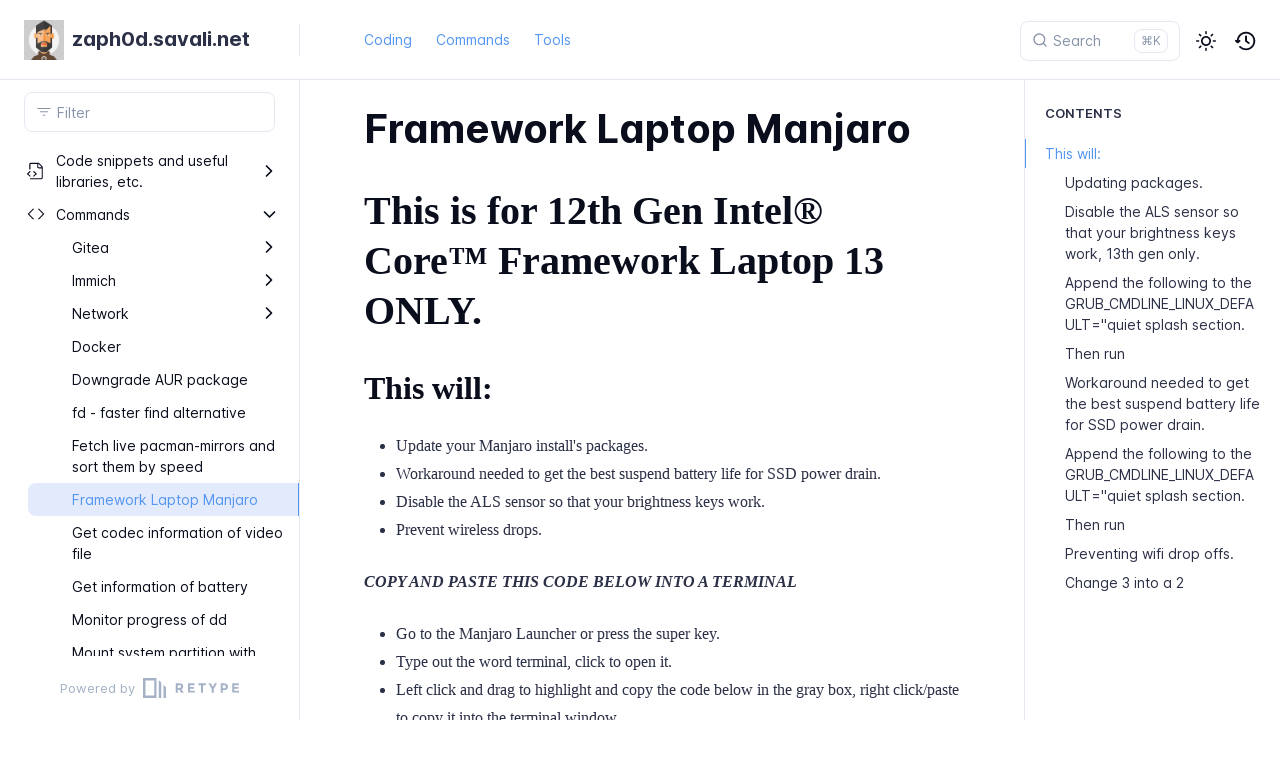

--- FILE ---
content_type: text/html
request_url: https://zaph0d.savali.net/commands/framework/
body_size: 7880
content:
<!DOCTYPE html>
<html lang="en" class="h-full">
<head>
    <meta charset="UTF-8">
    <meta name="viewport" content="width=device-width,initial-scale=1">
    <meta name="turbo-cache-control" content="no-cache" data-turbo-track="reload" data-track-token="3.11.0.819119909091">

    <!-- See retype.com -->
    <meta name="generator" content="Retype 3.11.0">

    <!-- Primary Meta Tags -->
    <title>Framework Laptop Manjaro</title>
    <meta name="title" content="Framework Laptop Manjaro">
    <meta name="description" content="Update your Manjaro install's packages.">

    <!-- Canonical -->
    <link rel="canonical" href="https://zaph0d.savali.net/commands/framework/">

    <!-- Open Graph / Facebook -->
    <meta property="og:type" content="website">
    <meta property="og:url" content="https://zaph0d.savali.net/commands/framework/">
    <meta property="og:title" content="Framework Laptop Manjaro">
    <meta property="og:description" content="Update your Manjaro install's packages.">

    <!-- Twitter -->
    <meta property="twitter:card" content="summary_large_image">
    <meta property="twitter:url" content="https://zaph0d.savali.net/commands/framework/">
    <meta property="twitter:title" content="Framework Laptop Manjaro">
    <meta property="twitter:description" content="Update your Manjaro install's packages.">

    <script data-cfasync="false">(function(){var cl=document.documentElement.classList,ls=localStorage.getItem("retype_scheme"),hd=cl.contains("dark"),hl=cl.contains("light"),wm=window.matchMedia&&window.matchMedia("(prefers-color-scheme: dark)").matches;if(ls==="dark"||(!ls&&wm&&!hd&&!hl)){cl.remove("light");cl.add("dark")}else if(ls==="light"||(!ls&&!wm&&!hd&&!hl)){cl.remove("dark");cl.add("light")}})();</script>

    <link href="../../resources/css/retype.css?v=3.11.0.819119909091" rel="stylesheet">

    <script data-cfasync="false" src="../../resources/js/config.js?v=3.11.0.819119909091" data-turbo-eval="false" defer></script>
    <script data-cfasync="false" src="../../resources/js/retype.js?v=3.11.0" data-turbo-eval="false" defer></script>
    <script id="lunr-js" data-cfasync="false" src="../../resources/js/lunr.js?v=3.11.0.819119909091" data-turbo-eval="false" defer></script>
    <script id="prism-js" data-cfasync="false" src="../../resources/js/prism.js?v=3.11.0.819119909091" defer></script>

    <link href="/static/custom.css" rel="stylesheet" />
    <base target="_blank">

</head>
<body>
    <div id="retype-app" class="relative text-base antialiased text-base-text bg-base-bg font-body">
        <div class="absolute bottom-0 left-0" style="top: 5rem; right: 50%"></div>
    
        <header id="retype-header" class="sticky top-0 z-30 flex w-full h-16 bg-header-bg border-b border-header-border md:h-20">
            <div class="container relative flex items-center justify-between pr-6 grow md:justify-start">
                <!-- Mobile menu button skeleton -->
                <button v-cloak class="skeleton retype-mobile-menu-button flex items-center justify-center shrink-0 overflow-hidden dark:text-white focus:outline-none rounded-full w-10 h-10 ml-3.5 md:hidden"><svg xmlns="http://www.w3.org/2000/svg" class="mb-px shrink-0" width="24" height="24" viewBox="0 0 24 24" role="presentation" style="margin-bottom: 0px;"><g fill="currentColor"><path d="M2 4h20v2H2zM2 11h20v2H2zM2 18h20v2H2z"></path></g></svg></button>
                <div v-cloak id="retype-sidebar-left-toggle-button"></div>
        
                <!-- Logo -->
                <div class="flex items-center justify-between h-full py-2 md:w-75">
                    <div class="flex items-center px-2 md:px-6">
                        <a id="retype-branding-logo" href="../../" class="flex items-center leading-snug text-xl">
                            <span class="w-10 mr-2 grow-0 shrink-0 overflow-hidden">
                                <img class="max-h-10 dark:hidden md:inline-block" src="../../static/logo.png">
                                <img class="max-h-10 hidden dark:inline-block" src="../../static/logo.png">
                            </span>
                            <span class="dark:text-white font-bold line-clamp-1 md:line-clamp-2">zaph0d.savali.net</span>
                        </a>
                    </div>
        
                    <span class="hidden h-8 border-r md:inline-block border-base-border"></span>
                </div>
        
                <div class="flex justify-between md:grow">
                    <!-- Top Nav -->
                    <nav id="retype-header-nav" class="hidden md:flex">
                        <ul class="flex flex-col mb-4 md:pl-16 md:mb-0 md:flex-row md:items-center">
                            <li class="mr-6">
                                <a class="py-2 md:mb-0 inline-flex items-center text-sm whitespace-nowrap transition-colors duration-200 ease-linear md:text-header-text font-header-text-weight hover:text-header-text-hover" href="../../code_snippets/">Coding</a>
                            </li>
                            <li class="mr-6">
                                <a class="py-2 md:mb-0 inline-flex items-center text-sm whitespace-nowrap transition-colors duration-200 ease-linear md:text-header-text font-header-text-weight hover:text-header-text-hover" href="../../commands/immich/">Commands</a>
                            </li>
                            <li class="mr-6">
                                <a class="py-2 md:mb-0 inline-flex items-center text-sm whitespace-nowrap transition-colors duration-200 ease-linear md:text-header-text font-header-text-weight hover:text-header-text-hover" href="../../tools">Tools</a>
                            </li>
        
                        </ul>
                    </nav>
        
                    <!-- Header Right Skeleton -->
                    <div v-cloak class="flex justify-end grow skeleton">
        
                        <!-- Search input mock -->
                        <div class="relative hidden w-40 lg:block lg:max-w-sm lg:ml-auto">
                            <div class="absolute flex items-center justify-center h-full pl-3 dark:text-dark-300">
                                <svg xmlns="http://www.w3.org/2000/svg" class="icon-base" width="16" height="16" viewBox="0 0 24 24" aria-labelledby="icon" role="presentation" style="margin-bottom: 1px;"><g fill="currentColor" ><path d="M21.71 20.29l-3.68-3.68A8.963 8.963 0 0020 11c0-4.96-4.04-9-9-9s-9 4.04-9 9 4.04 9 9 9c2.12 0 4.07-.74 5.61-1.97l3.68 3.68c.2.19.45.29.71.29s.51-.1.71-.29c.39-.39.39-1.03 0-1.42zM4 11c0-3.86 3.14-7 7-7s7 3.14 7 7c0 1.92-.78 3.66-2.04 4.93-.01.01-.02.01-.02.01-.01.01-.01.01-.01.02A6.98 6.98 0 0111 18c-3.86 0-7-3.14-7-7z" ></path></g></svg>
                            </div>
                            <input class="w-full h-10 placeholder-search-placeholder transition-colors duration-200 ease-in bg-search-bg border border-transparent rounded md:text-sm hover:border-search-border-hover focus:outline-none focus:border-search-border-focus" style="padding: 0.625rem 0.75rem 0.625rem 2rem" type="text" placeholder="Search">
                        </div>
        
                        <!-- Mobile search button -->
                        <div class="flex items-center justify-center w-10 h-10 lg:hidden">
                            <svg xmlns="http://www.w3.org/2000/svg" class="shrink-0 icon-base" width="20" height="20" viewBox="0 0 24 24" aria-labelledby="icon" role="presentation" style="margin-bottom: 0px;"><g fill="currentColor" ><path d="M21.71 20.29l-3.68-3.68A8.963 8.963 0 0020 11c0-4.96-4.04-9-9-9s-9 4.04-9 9 4.04 9 9 9c2.12 0 4.07-.74 5.61-1.97l3.68 3.68c.2.19.45.29.71.29s.51-.1.71-.29c.39-.39.39-1.03 0-1.42zM4 11c0-3.86 3.14-7 7-7s7 3.14 7 7c0 1.92-.78 3.66-2.04 4.93-.01.01-.02.01-.02.01-.01.01-.01.01-.01.02A6.98 6.98 0 0111 18c-3.86 0-7-3.14-7-7z" ></path></g></svg>
                        </div>
        
                        <!-- Dark mode switch placeholder -->
                        <div class="w-10 h-10 lg:ml-2"></div>
        
                        <!-- History button -->
                        <div class="flex items-center justify-center w-10 h-10" style="margin-right: -0.625rem;">
                            <svg xmlns="http://www.w3.org/2000/svg" class="shrink-0 icon-base" width="22" height="22" viewBox="0 0 24 24" aria-labelledby="icon" role="presentation" style="margin-bottom: 0px;"><g fill="currentColor" ><g ><path d="M12.01 6.01c-.55 0-1 .45-1 1V12a1 1 0 00.4.8l3 2.22a.985.985 0 001.39-.2.996.996 0 00-.21-1.4l-2.6-1.92V7.01c.02-.55-.43-1-.98-1z"></path><path d="M12.01 1.91c-5.33 0-9.69 4.16-10.05 9.4l-.29-.26a.997.997 0 10-1.34 1.48l1.97 1.79c.19.17.43.26.67.26s.48-.09.67-.26l1.97-1.79a.997.997 0 10-1.34-1.48l-.31.28c.34-4.14 3.82-7.41 8.05-7.41 4.46 0 8.08 3.63 8.08 8.09s-3.63 8.08-8.08 8.08c-2.18 0-4.22-.85-5.75-2.4a.996.996 0 10-1.42 1.4 10.02 10.02 0 007.17 2.99c5.56 0 10.08-4.52 10.08-10.08.01-5.56-4.52-10.09-10.08-10.09z"></path></g></g></svg>
                        </div>
                    </div>
        
                    <div v-cloak class="flex justify-end grow">
                        <div id="retype-mobile-search-button"></div>
                        <doc-search-desktop></doc-search-desktop>
        
                        <doc-theme-switch class="lg:ml-2"></doc-theme-switch>
                        <doc-history></doc-history>
                    </div>
                </div>
            </div>
        </header>
    
    
        <div id="retype-container" class="container relative flex bg-white">
            <!-- Sidebar Skeleton -->
            <div v-cloak class="fixed flex flex-col shrink-0 duration-300 ease-in-out bg-sidebar-left-bg border-sidebar-left-border sidebar top-20 w-75 border-r h-screen md:sticky transition-transform skeleton">
            
                <div class="flex items-center h-16 px-6">
                    <input class="w-full h-8 px-3 py-2 transition-colors duration-200 ease-linear bg-filter-bg border border-filter-border rounded shadow-none text-sm focus:outline-none focus:border-filter-border-focus" type="text" placeholder="Filter">
                </div>
            
                <div class="pl-6 mt-1 mb-4">
                    <div class="w-32 h-3 mb-4 bg-skeleton-bg rounded-full loading"></div>
                    <div class="w-48 h-3 mb-4 bg-skeleton-bg rounded-full loading"></div>
                    <div class="w-40 h-3 mb-4 bg-skeleton-bg rounded-full loading"></div>
                    <div class="w-32 h-3 mb-4 bg-skeleton-bg rounded-full loading"></div>
                    <div class="w-48 h-3 mb-4 bg-skeleton-bg rounded-full loading"></div>
                    <div class="w-40 h-3 mb-4 bg-skeleton-bg rounded-full loading"></div>
                </div>
            
                <div class="shrink-0 mt-auto bg-transparent dark:border-base-border">
                    <a class="flex items-center justify-center flex-nowrap h-16 text-gray-350 dark:text-dark-400 hover:text-gray-600 dark:hover:text-dark-300 transition-colors duration-150 ease-in docs-powered-by" target="_blank" href="https://retype.com/" rel="noopener">
                        <span class="text-xs whitespace-nowrap">Powered by</span>
                        <svg xmlns="http://www.w3.org/2000/svg" class="ml-2" fill="currentColor" width="96" height="20" overflow="visible"><path d="M0 0v20h13.59V0H0zm11.15 17.54H2.44V2.46h8.71v15.08zM15.8 20h2.44V4.67L15.8 2.22zM20.45 6.89V20h2.44V9.34z"/><g><path d="M40.16 8.44c0 1.49-.59 2.45-1.75 2.88l2.34 3.32h-2.53l-2.04-2.96h-1.43v2.96h-2.06V5.36h3.5c1.43 0 2.46.24 3.07.73s.9 1.27.9 2.35zm-2.48 1.1c.26-.23.38-.59.38-1.09 0-.5-.13-.84-.4-1.03s-.73-.28-1.39-.28h-1.54v2.75h1.5c.72 0 1.2-.12 1.45-.35zM51.56 5.36V7.2h-4.59v1.91h4.13v1.76h-4.13v1.92h4.74v1.83h-6.79V5.36h6.64zM60.09 7.15v7.48h-2.06V7.15h-2.61V5.36h7.28v1.79h-2.61zM70.81 14.64h-2.06v-3.66l-3.19-5.61h2.23l1.99 3.45 1.99-3.45H74l-3.19 5.61v3.66zM83.99 6.19c.65.55.97 1.4.97 2.55s-.33 1.98-1 2.51-1.68.8-3.04.8h-1.23v2.59h-2.06V5.36h3.26c1.42 0 2.45.28 3.1.83zm-1.51 3.65c.25-.28.37-.69.37-1.22s-.16-.92-.48-1.14c-.32-.23-.82-.34-1.5-.34H79.7v3.12h1.38c.68 0 1.15-.14 1.4-.42zM95.85 5.36V7.2h-4.59v1.91h4.13v1.76h-4.13v1.92H96v1.83h-6.79V5.36h6.64z"/></g></svg>
                    </a>
                </div>
            </div>
            
            <!-- Sidebar component -->
            <doc-sidebar v-cloak>
                <template #sidebar-footer>
                    <div class="shrink-0 mt-auto border-t md:bg-transparent md:border-none dark:border-base-border">
            
                        <div class="py-3 px-6 md:hidden border-b dark:border-base-border">
                            <nav>
                                <ul class="flex flex-wrap justify-center items-center">
                                    <li class="mr-6">
                                        <a class="block py-1 inline-flex items-center text-sm whitespace-nowrap transition-colors duration-200 ease-linear md:text-header-text font-header-text-weight hover:text-header-text-hover" href="../../code_snippets/">Coding</a>
                                    </li>
                                    <li class="mr-6">
                                        <a class="block py-1 inline-flex items-center text-sm whitespace-nowrap transition-colors duration-200 ease-linear md:text-header-text font-header-text-weight hover:text-header-text-hover" href="../../commands/immich/">Commands</a>
                                    </li>
                                    <li class="mr-6">
                                        <a class="block py-1 inline-flex items-center text-sm whitespace-nowrap transition-colors duration-200 ease-linear md:text-header-text font-header-text-weight hover:text-header-text-hover" href="../../tools">Tools</a>
                                    </li>
            
                                </ul>
                            </nav>
                        </div>
            
                        <a class="flex items-center justify-center flex-nowrap h-16 text-gray-350 dark:text-dark-400 hover:text-gray-600 dark:hover:text-dark-300 transition-colors duration-150 ease-in docs-powered-by" target="_blank" href="https://retype.com/" rel="noopener">
                            <span class="text-xs whitespace-nowrap">Powered by</span>
                            <svg xmlns="http://www.w3.org/2000/svg" class="ml-2" fill="currentColor" width="96" height="20" overflow="visible"><path d="M0 0v20h13.59V0H0zm11.15 17.54H2.44V2.46h8.71v15.08zM15.8 20h2.44V4.67L15.8 2.22zM20.45 6.89V20h2.44V9.34z"/><g><path d="M40.16 8.44c0 1.49-.59 2.45-1.75 2.88l2.34 3.32h-2.53l-2.04-2.96h-1.43v2.96h-2.06V5.36h3.5c1.43 0 2.46.24 3.07.73s.9 1.27.9 2.35zm-2.48 1.1c.26-.23.38-.59.38-1.09 0-.5-.13-.84-.4-1.03s-.73-.28-1.39-.28h-1.54v2.75h1.5c.72 0 1.2-.12 1.45-.35zM51.56 5.36V7.2h-4.59v1.91h4.13v1.76h-4.13v1.92h4.74v1.83h-6.79V5.36h6.64zM60.09 7.15v7.48h-2.06V7.15h-2.61V5.36h7.28v1.79h-2.61zM70.81 14.64h-2.06v-3.66l-3.19-5.61h2.23l1.99 3.45 1.99-3.45H74l-3.19 5.61v3.66zM83.99 6.19c.65.55.97 1.4.97 2.55s-.33 1.98-1 2.51-1.68.8-3.04.8h-1.23v2.59h-2.06V5.36h3.26c1.42 0 2.45.28 3.1.83zm-1.51 3.65c.25-.28.37-.69.37-1.22s-.16-.92-.48-1.14c-.32-.23-.82-.34-1.5-.34H79.7v3.12h1.38c.68 0 1.15-.14 1.4-.42zM95.85 5.36V7.2h-4.59v1.91h4.13v1.76h-4.13v1.92H96v1.83h-6.79V5.36h6.64z"/></g></svg>
                        </a>
                    </div>
                </template>
            </doc-sidebar>
    
            <div class="grow min-w-0 bg-body-bg">
                <!-- Render "toolbar" template here on api pages --><!-- Render page content -->
                <div class="flex">
                    <div id="retype-main" class="min-w-0 p-4 grow md:px-16">
                        <main class="relative pb-12 lg:pt-2">
                            <div class="retype-markdown" id="retype-content">
                                <!-- Rendered if sidebar right is enabled -->
                                <div id="retype-sidebar-right-toggle"></div>
                                <!-- Page content  -->
<doc-anchor-target id="framework-laptop-manjaro" class="break-words">
    <h1>
        <doc-anchor-trigger class="header-anchor-trigger" to="#framework-laptop-manjaro">#</doc-anchor-trigger>
        <span>Framework Laptop Manjaro</span>
    </h1>
</doc-anchor-target>
<div class="cs"><doc-anchor-target id="this-is-for-12th-gen-intel-core-framework-laptop-13-only">
    <h1>
        <doc-anchor-trigger class="header-anchor-trigger" to="#this-is-for-12th-gen-intel-core-framework-laptop-13-only">#</doc-anchor-trigger>
        <span>This is for 12th Gen Intel® Core™ Framework Laptop 13 ONLY.</span>
    </h1>
</doc-anchor-target>
<doc-anchor-target id="this-will">
    <h2>
        <doc-anchor-trigger class="header-anchor-trigger" to="#this-will">#</doc-anchor-trigger>
        <span>This will:</span>
    </h2>
</doc-anchor-target>
<ul>
<li>Update your Manjaro install&#x27;s packages.</li>
<li>Workaround needed to get the best suspend battery life for SSD power drain.</li>
<li>Disable the ALS sensor so that your brightness keys work.</li>
<li>Prevent wireless drops.</li>
</ul>
<p><em><strong><strong>COPY AND PASTE THIS CODE BELOW INTO A TERMINAL</strong></strong></em></p>
<ul>
<li>Go to the Manjaro Launcher or press the super key.</li>
<li>Type out the word terminal, click to open it.</li>
<li>Left click and drag to highlight and copy the code below in the gray box, right click/paste to copy it into the terminal window.</li>
<li><strong>Then press the enter key, password, reboot.</strong></li>
</ul>
<div class="codeblock-wrapper"><doc-codeblock>
<pre translate="no" class="language-bash"><code v-pre class="language-bash">sudo pacman -Syyu --noconfirm &amp;&amp; 
sudo sed -i.bak 's/^\(GRUB_CMDLINE_LINUX_DEFAULT=&quot;[^&quot;]*\)&quot;$/\1 module_blacklist=hid_sensor_hub nvme.noacpi=1&quot;/' /etc/default/grub &amp;&amp; 
sudo update-grub &amp;&amp; echo &quot;[connection]&quot; | sudo tee /etc/NetworkManager/conf.d/default-wifi-powersave-on.conf 
&amp;&amp; echo &quot;wifi.powersave = 2&quot; | sudo tee -a /etc/NetworkManager/conf.d/default-wifi-powersave-on.conf &amp;&amp; 
sleep 1 &amp;&amp; sudo echo -e &quot;\033[1;33mProcess is complete&quot;</code></pre>
</doc-codeblock></div>
<p><em><strong><strong>COPY AND PASTE THIS CODE ABOVE INTO A TERMINAL</strong></strong></em></p>
<hr>
<doc-anchor-target id="for-intermediate-to-advanced-users">
    <h1>
        <doc-anchor-trigger class="header-anchor-trigger" to="#for-intermediate-to-advanced-users">#</doc-anchor-trigger>
        <span>For intermediate to advanced users:</span>
    </h1>
</doc-anchor-target>
<p>If you would rather enter the commands individually <strong>instead</strong> of using the code block provided previously:</p>
<doc-anchor-target id="updating-packages">
    <h3>
        <doc-anchor-trigger class="header-anchor-trigger" to="#updating-packages">#</doc-anchor-trigger>
        <span>Updating packages.</span>
    </h3>
</doc-anchor-target>
<p><code v-pre>sudo pacman -Syyu --noconfirm</code></p>
<doc-anchor-target id="disable-the-als-sensor-so-that-your-brightness-keys-work-13th-gen-only">
    <h3>
        <doc-anchor-trigger class="header-anchor-trigger" to="#disable-the-als-sensor-so-that-your-brightness-keys-work-13th-gen-only">#</doc-anchor-trigger>
        <span>Disable the ALS sensor so that your brightness keys work, 13th gen only.</span>
    </h3>
</doc-anchor-target>
<p><code v-pre>sudo gedit /etc/default/grub</code></p>
<doc-anchor-target id="append-the-following-to-the-grub_cmdline_linux_defaultquiet-splash-section">
    <h3>
        <doc-anchor-trigger class="header-anchor-trigger" to="#append-the-following-to-the-grub_cmdline_linux_defaultquiet-splash-section">#</doc-anchor-trigger>
        <span>Append the following to the GRUB_CMDLINE_LINUX_DEFAULT=&quot;quiet splash section.</span>
    </h3>
</doc-anchor-target>
<p>If encrypted, make sure you place this correctly or use the copy/paste command above instead.
<code v-pre>GRUB_CMDLINE_LINUX_DEFAULT=&quot;quiet splash module_blacklist=hid_sensor_hub&quot;</code></p>
<doc-anchor-target id="then-run">
    <h3>
        <doc-anchor-trigger class="header-anchor-trigger" to="#then-run">#</doc-anchor-trigger>
        <span>Then run</span>
    </h3>
</doc-anchor-target>
<p><code v-pre>sudo update-grub</code></p>
<doc-anchor-target id="workaround-needed-to-get-the-best-suspend-battery-life-for-ssd-power-drain">
    <h3>
        <doc-anchor-trigger class="header-anchor-trigger" to="#workaround-needed-to-get-the-best-suspend-battery-life-for-ssd-power-drain">#</doc-anchor-trigger>
        <span>Workaround needed to get the best suspend battery life for SSD power drain.</span>
    </h3>
</doc-anchor-target>
<p>If encrypted, make sure you place this correctly or use the copy/paste command above instead.</p>
<p><code v-pre>sudo gedit /etc/default/grub</code></p>
<doc-anchor-target id="append-the-following-to-the-grub_cmdline_linux_defaultquiet-splash-section-1">
    <h3>
        <doc-anchor-trigger class="header-anchor-trigger" to="#append-the-following-to-the-grub_cmdline_linux_defaultquiet-splash-section-1">#</doc-anchor-trigger>
        <span>Append the following to the GRUB_CMDLINE_LINUX_DEFAULT=&quot;quiet splash section.</span>
    </h3>
</doc-anchor-target>
<p>If encrypted, make sure you place this correctly or use the copy/paste command above instead.</p>
<p>This is an ACPI parameter that helps ensure compatibility by disabling ACPI support for NVMe. Advanced Linux users: You&#x27;re welcome to remove it if you feel it&#x27;s not needed for any reason and sudo update-grub.</p>
<p><code v-pre>GRUB_CMDLINE_LINUX_DEFAULT=&quot;quiet splash nvme.noacpi=1&quot;</code></p>
<doc-anchor-target id="then-run-1">
    <h3>
        <doc-anchor-trigger class="header-anchor-trigger" to="#then-run-1">#</doc-anchor-trigger>
        <span>Then run</span>
    </h3>
</doc-anchor-target>
<p><code v-pre>sudo update-grub</code></p>
<doc-anchor-target id="preventing-wifi-drop-offs">
    <h3>
        <doc-anchor-trigger class="header-anchor-trigger" to="#preventing-wifi-drop-offs">#</doc-anchor-trigger>
        <span>Preventing wifi drop offs.</span>
    </h3>
</doc-anchor-target>
<p><code v-pre>sudo gedit /etc/NetworkManager/conf.d/default-wifi-powersave-on.conf</code></p>
<doc-anchor-target id="change-3-into-a-2">
    <h3>
        <doc-anchor-trigger class="header-anchor-trigger" to="#change-3-into-a-2">#</doc-anchor-trigger>
        <span>Change 3 into a 2</span>
    </h3>
</doc-anchor-target>
<p><code v-pre>wifi.powersave = 2</code></p>
</div>

                                <div id="retype-tags" class="flex items-center mt-6 mb-6 clear-both">
                                    <span>
                                        <a href="../../tags/">
                                            <svg class="inline-block -mb-px mr-1.5 text-body-link hover:text-body-link-hover" xmlns="http://www.w3.org/2000/svg" width="18" height="18" viewBox="0 0 24 24" overflow="visible" fill="currentColor"><g><path d="M21.3 9.88l-8.59-8.59C12.52 1.11 12.27 1 12 1H2c-.55 0-1 .45-1 1v10c0 .27.11.52.29.71l8.59 8.58c.57.57 1.32.88 2.12.88s1.55-.31 2.12-.88l7.17-7.17a3.009 3.009 0 00.01-4.24zm-1.42 2.82l-7.17 7.17c-.39.39-1.02.39-1.42 0L3 11.59V3h8.59l8.29 8.29c.39.39.39 1.03 0 1.41z" /><path d="M7.01 6C6.45 6 6 6.45 6 7s.45 1 1 1 1-.45 1-1-.44-1-.99-1z" /></g></svg>
                                        </a>
                                        <span class="mr-2"><a href="../../tags/unix/" class="no-link inline-flex align-middle items-center justify-center font-medium leading-none whitespace-nowrap text-badge-info-text bg-badge-info border border-badge-info-border hover:text-badge-info-text-hover hover:bg-badge-info-hover hover:border-badge-info-border-hover transition-colors duration-200 ease-out h-6 px-2 text-xs rounded-md">
                                    <span>unix</span>
                                </a></span>
                                    </span>
                                </div>
                
                                <!-- Required only on API pages -->
                                <doc-toolbar-member-filter-no-results></doc-toolbar-member-filter-no-results>
                            </div>
                            <footer id="retype-content-footer" class="clear-both">
                            
                                <nav id="retype-nextprev" class="print:hidden flex mt-14">
                                    <div class="w-1/2">
                                        <a class="px-5 py-4 h-full flex items-center break-normal font-medium text-body-link border border-base-border hover:border-base-border-hover rounded-l-lg transition-colors duration-150 relative hover:z-5" href="../../commands/pacman_mirrors/">
                                            <svg xmlns="http://www.w3.org/2000/svg" class="mr-3" width="24" height="24" viewBox="0 0 24 24" fill="currentColor" overflow="visible"><path d="M19 11H7.41l5.29-5.29a.996.996 0 10-1.41-1.41l-7 7a1 1 0 000 1.42l7 7a1.024 1.024 0 001.42-.01.996.996 0 000-1.41L7.41 13H19c.55 0 1-.45 1-1s-.45-1-1-1z" /><path fill="none" d="M0 0h24v24H0z" /></svg>
                                            <span>
                                                <span class="block text-xs font-normal text-base-text-muted">Previous</span>
                                                <span class="block mt-1">Fetch live pacman-​mirrors and sort them by speed</span>
                                            </span>
                                        </a>
                                    </div>
                            
                                    <div class="w-1/2">
                                        <a class="px-5 py-4 -mx-px h-full flex items-center justify-end break-normal font-medium text-body-link border border-base-border hover:border-base-border-hover rounded-r-lg transition-colors duration-150 relative hover:z-5" href="../../commands/ffprobe/">
                                            <span>
                                                <span class="block text-xs font-normal text-right text-base-text-muted">Next</span>
                                                <span class="block mt-1">Get codec information of video file</span>
                                            </span>
                                            <svg xmlns="http://www.w3.org/2000/svg" class="ml-3" width="24" height="24" viewBox="0 0 24 24" fill="currentColor" overflow="visible"><path d="M19.92 12.38a1 1 0 00-.22-1.09l-7-7a.996.996 0 10-1.41 1.41l5.3 5.3H5c-.55 0-1 .45-1 1s.45 1 1 1h11.59l-5.29 5.29a.996.996 0 000 1.41c.19.2.44.3.7.3s.51-.1.71-.29l7-7c.09-.09.16-.21.21-.33z" /><path fill="none" d="M0 0h24v24H0z" /></svg>
                                        </a>
                                    </div>
                                </nav>
                            </footer>
                        </main>
                
                        <div id="retype-page-footer" class="print:border-none border-t border-base-border pt-6 mb-8">
                            <footer class="flex flex-wrap items-center justify-between print:justify-center">
                                <div id="retype-footer-links" class="print:hidden">
                                    <ul class="flex flex-wrap items-center text-sm">
                                        <li>
                                            <a class="inline-flex items-center mr-4 py-2 text-sm whitespace-nowrap transition-colors duration-200 ease-linear text-footer-link hover:text-footer-link-hover md:mb-0" href="https://norden.social/@zaph0d" target="_blank">
                                                <svg xmlns="http://www.w3.org/2000/svg" class="mb-px mr-1" width="18" height="18" viewBox="0 0 24 24" role="presentation">
                                                    <g fill="currentColor">
                                                        <path d="M3.5 8a5.5 5.5 0 1 1 8.596 4.547 9.005 9.005 0 0 1 5.9 8.18.751.751 0 0 1-1.5.045 7.5 7.5 0 0 0-14.993 0 .75.75 0 0 1-1.499-.044 9.005 9.005 0 0 1 5.9-8.181A5.496 5.496 0 0 1 3.5 8ZM9 4a4 4 0 1 0 0 8 4 4 0 0 0 0-8Zm8.29 4c-.148 0-.292.01-.434.03a.75.75 0 1 1-.212-1.484 4.53 4.53 0 0 1 3.38 8.097 6.69 6.69 0 0 1 3.956 6.107.75.75 0 0 1-1.5 0 5.193 5.193 0 0 0-3.696-4.972l-.534-.16v-1.676l.41-.209A3.03 3.03 0 0 0 17.29 8Z"/>
                                                    </g>
                                                </svg>
                                                <span>mastodon</span>
                                            </a>
                                        </li>
                                        <li>
                                            <a class="inline-flex items-center mr-4 py-2 text-sm whitespace-nowrap transition-colors duration-200 ease-linear text-footer-link hover:text-footer-link-hover md:mb-0" href="https://github.com/zaphbbrox" target="_blank">
                                                <svg xmlns="http://www.w3.org/2000/svg" class="mb-px mr-1" width="18" height="18" viewBox="0 0 24 24" role="presentation">
                                                    <g fill="currentColor">
                                                        <path d="M12 1C5.923 1 1 5.923 1 12c0 4.867 3.149 8.979 7.521 10.436.55.096.756-.233.756-.522 0-.262-.013-1.128-.013-2.049-2.764.509-3.479-.674-3.699-1.292-.124-.317-.66-1.293-1.127-1.554-.385-.207-.936-.715-.014-.729.866-.014 1.485.797 1.691 1.128.99 1.663 2.571 1.196 3.204.907.096-.715.385-1.196.701-1.471-2.448-.275-5.005-1.224-5.005-5.432 0-1.196.426-2.186 1.128-2.956-.111-.275-.496-1.402.11-2.915 0 0 .921-.288 3.024 1.128a10.193 10.193 0 0 1 2.75-.371c.936 0 1.871.123 2.75.371 2.104-1.43 3.025-1.128 3.025-1.128.605 1.513.221 2.64.111 2.915.701.77 1.127 1.747 1.127 2.956 0 4.222-2.571 5.157-5.019 5.432.399.344.743 1.004.743 2.035 0 1.471-.014 2.654-.014 3.025 0 .289.206.632.756.522C19.851 20.979 23 16.854 23 12c0-6.077-4.922-11-11-11Z"/>
                                                    </g>
                                                </svg>
                                                <span>github</span>
                                            </a>
                                        </li>
                                        <li>
                                            <a class="inline-flex items-center mr-4 py-2 text-sm whitespace-nowrap transition-colors duration-200 ease-linear text-footer-link hover:text-footer-link-hover md:mb-0" href="https://pixelfed.de/beeblebrox" target="_blank">
                                                <svg xmlns="http://www.w3.org/2000/svg" class="mb-px mr-1" width="18" height="18" viewBox="0 0 24 24" role="presentation">
                                                    <g fill="currentColor">
                                                        <path d="M21.333 5.333c.734 0 1.334.6 1.334 1.334v12c0 .733-.6 1.333-1.334 1.333H2.667c-.734 0-1.334-.6-1.334-1.333v-12c0-.734.6-1.334 1.334-1.334C2.667 4.6 3.267 4 4 4h5.333c.734 0 1.334.6 1.334 1.333h10.666Zm-6 12A4.655 4.655 0 0 0 20 12.667 4.655 4.655 0 0 0 15.333 8a4.655 4.655 0 0 0-4.666 4.667 4.655 4.655 0 0 0 4.666 4.666Zm3.334-4.666A3.343 3.343 0 0 1 15.333 16 3.352 3.352 0 0 1 12 12.667a3.352 3.352 0 0 1 3.333-3.334 3.352 3.352 0 0 1 3.334 3.334ZM9.333 8V6.667H4V8h5.333Z"/>
                                                    </g>
                                                </svg>
                                                <span>pixelfed</span>
                                            </a>
                                        </li>
                                    </ul>
                                </div>
                                <div id="retype-copyright" class="print:justify-center py-2 text-footer-text font-footer-link-weight text-sm leading-relaxed"><p>With <span class="docs-emoji">&#x1F5A4;</span> by zaph0d</p></div>
                            </footer>
                        </div>
                    </div>
                
                    <!-- Rendered if sidebar right is enabled -->
                    <!-- Sidebar right skeleton-->
                    <div v-cloak class="fixed top-0 bottom-0 right-0 translate-x-full bg-sidebar-right-bg border-sidebar-right-border lg:sticky lg:border-l lg:shrink-0 lg:pt-6 lg:transform-none sm:w-1/2 lg:w-64 lg:z-0 md:w-104 sidebar-right skeleton">
                        <div class="pl-5">
                            <div class="w-32 h-3 mb-4 bg-skeleton-bg rounded-full loading"></div>
                            <div class="w-48 h-3 mb-4 bg-skeleton-bg rounded-full loading"></div>
                            <div class="w-40 h-3 mb-4 bg-skeleton-bg rounded-full loading"></div>
                        </div>
                    </div>
                
                    <!-- User should be able to hide sidebar right -->
                    <doc-sidebar-right v-cloak></doc-sidebar-right>
                </div>

            </div>
        </div>
    
        <doc-search-mobile></doc-search-mobile>
        <doc-back-to-top></doc-back-to-top>
    </div>


    <div id="retype-overlay-target"></div>

    <script data-cfasync="false">window.__DOCS__ = { "title": "Framework Laptop Manjaro", level: 2, icon: "file", hasPrism: true, hasMermaid: false, hasMath: false, tocDepth: 23 }</script>
</body>
</html>


--- FILE ---
content_type: text/css
request_url: https://zaph0d.savali.net/resources/css/retype.css?v=3.11.0.819119909091
body_size: 16780
content:
/*! Retype v3.11.0 | retype.com | Copyright 2025. Retype, Inc. All rights reserved. */

:root{--base-white:#fff;--base-black:#000;--base-text-muted:var(--gray-400);--base-text:var(--gray-700);--base-text-strong:var(--gray-900);--base-bg:var(--base-white);--base-border:var(--gray-200);--base-border-hover:var(--gray-300);--base-border-strong:var(--gray-400);--base-link:#5396F1;--base-link-hover:#324E91;--base-link-weight:400;--base-item-text:var(--base-text-strong);--base-item-text-active:var(--base-link);--base-item-bg:var(--transparent);--base-item-bg-hover:#F2F4FF;--base-item-bg-active:#E3EAFB;--transparent:transparent;--skeleton-bg:var(--gray-200);--branding-label-text:#5396F1;--branding-label-bg:#F2F4FF;--branding-label-border:#A9C1F7;--header-bg:var(--base-bg);--header-border:var(--base-border);--header-text:var(--base-link);--header-text-weight:var(--base-link-weight);--header-text-hover:var(--base-link-hover);--search-text:var(--base-text);--search-placeholder:var(--base-text-muted);--search-bg:var(--header-bg);--search-border:var(--base-border);--search-border-hover:var(--base-border-hover);--search-border-focus:var(--base-border-hover);--search-hint-text:var(--search-placeholder);--search-hint-bg:var(--header-bg);--search-hint-border:var(--search-border);--filter-text:var(--base-text);--filter-placeholder:var(--base-text-muted);--filter-bg:var(--sidebar-left-bg);--filter-border:var(--base-border);--filter-border-hover:var(--base-border-hover);--filter-border-focus:var(--base-border-hover);--body-bg:var(--base-bg);--body-text:var(--base-text);--body-link:var(--base-link);--body-link-hover:var(--base-link-hover);--body-link-weight:var(--base-link-weight);--heading-text:var(--gray-900);--scheme-menu-item-bg:var(--base-item-bg);--scheme-menu-item-bg-hover:var(--base-item-bg-hover);--scheme-menu-item-bg-active:var(--base-item-bg-active);--scheme-menu-item-text:var(--base-text);--scheme-menu-item-text-active:var(--base-item-text-active);--sidebar-left-bg:var(--base-bg);--sidebar-left-border:var(--base-border);--nav-bg:var(--sidebar-left-bg);--nav-item-bg-hover:var(--base-item-bg-hover);--nav-item-bg-active:var(--base-item-bg-active);--nav-item-bg-active-hover:var(--base-item-bg-active);--nav-item-text:var(--gray-900);--nav-item-text-hover:var(--base-item-text-active);--nav-item-text-active:var(--base-item-text-active);--nav-item-text-active-hover:var(--base-item-text-active);--nav-item-text-active-weight:var(--base-link-weight);--nav-item-button:var(--gray-400);--nav-item-button-active-hover:#C8D7F9;--nav-item-border-active:#5396F1;--nav-item-text-stack:var(--gray-700);--nav-item-text-stack-case:uppercase;--nav-item-text-stack-weight:600;--nav-badge-margin-left:auto;--nav-badge-margin-left-alt:0.75rem;--sidebar-right-bg:var(--base-bg);--sidebar-right-border:var(--base-border);--toc-heading:var(--gray-700);--toc-text:var(--gray-700);--toc-text-hover:#5396F1;--toc-text-active:#5396F1;--toc-border-active:#5396F1;--toc-heading-case:uppercase;--toc-heading-weight:600;--footer-text:var(--gray-500);--footer-link:var(--base-link);--footer-link-hover:var(--base-link-hover);--footer-link-weight:var(--base-link-weight);--badge-base:#E3EAFB;--badge-base-hover:#E3EAFB;--badge-base-text:#5396F1;--badge-base-text-hover:#5396F1;--badge-base-border:#C8D7F9;--badge-base-border-hover:#83A6F4;--badge-primary:#E5EAFC;--badge-primary-hover:#E5EAFC;--badge-primary-text:#4085FB;--badge-primary-text-hover:#4085FB;--badge-primary-border:#CAD9FB;--badge-primary-border-hover:#86A9F7;--badge-secondary:var(--gray-100);--badge-secondary-hover:var(--gray-100);--badge-secondary-text:var(--gray-600);--badge-secondary-text-hover:var(--gray-600);--badge-secondary-border:var(--gray-200);--badge-secondary-border-hover:var(--gray-400);--badge-success:#E3F0EF;--badge-success-hover:#E3F0EF;--badge-success-text:#49877A;--badge-success-text-hover:#49877A;--badge-success-border:#C9E3E2;--badge-success-border-hover:#88C6B8;--badge-danger:#F9E4E3;--badge-danger-hover:#F9E4E3;--badge-danger-text:#BD443E;--badge-danger-text-hover:#BD443E;--badge-danger-border:#EEC9C8;--badge-danger-border-hover:#E07F7B;--badge-warning:#F9F1E0;--badge-warning-hover:#F9F1E0;--badge-warning-text:#B68937;--badge-warning-text-hover:#B68937;--badge-warning-border:#F7E6C3;--badge-warning-border-hover:#ECC773;--badge-info:var(--transparent);--badge-info-hover:var(--transparent);--badge-info-text:#5396F1;--badge-info-text-hover:#A9C1F7;--badge-info-border:#5396F1;--badge-info-border-hover:#A9C1F7;--badge-light:var(--base-white);--badge-light-hover:var(--gray-100);--badge-light-text:var(--gray-600);--badge-light-text-hover:var(--gray-600);--badge-light-border:var(--gray-200);--badge-light-border-hover:var(--gray-400);--badge-dark:var(--gray-700);--badge-dark-hover:var(--gray-600);--badge-dark-text:var(--base-white);--badge-dark-text-hover:var(--base-white);--badge-dark-border:var(--gray-700);--badge-dark-border-hover:var(--gray-500);--badge-ghost:var(--body-bg);--badge-ghost-hover:var(--gray-50);--badge-ghost-text:var(--gray-300);--badge-ghost-text-hover:var(--gray-300);--badge-ghost-border:var(--gray-200);--badge-ghost-border-hover:var(--gray-300);--badge-contrast:var(--gray-900);--badge-contrast-hover:var(--gray-600);--badge-contrast-text:var(--base-white);--badge-contrast-text-hover:var(--base-white);--badge-contrast-border:var(--gray-900);--badge-contrast-border-hover:var(--gray-800);--button-base:#5396F1;--button-base-hover:#4369C2;--button-base-text:#F2F4FF;--button-primary:#4085FB;--button-primary-hover:#4067C1;--button-primary-text:#F4F5FF;--button-secondary:var(--gray-500);--button-secondary-hover:var(--gray-700);--button-secondary-text:var(--gray-50);--button-success:#5BAD9A;--button-success-hover:#49877A;--button-success-text:#ECF6F7;--button-danger:#D14C48;--button-danger-hover:#A83E36;--button-danger-text:#F8EAEC;--button-warning:#E3AE45;--button-warning-hover:#CB9D40;--button-warning-text:#5D451B;--button-info:var(--transparent);--button-info-hover:var(--transparent);--button-info-text:#5396F1;--button-info-text-hover:#A9C1F7;--button-info-border:#5396F1;--button-info-border-hover:#A9C1F7;--button-light:var(--gray-200);--button-light-hover:var(--gray-300);--button-light-text:var(--gray-900);--button-dark:var(--gray-700);--button-dark-hover:var(--gray-600);--button-dark-text:var(--gray-50);--button-ghost:var(--gray-100);--button-ghost-hover:var(--gray-150);--button-ghost-text:var(--gray-300);--button-contrast:var(--gray-900);--button-contrast-hover:var(--gray-700);--button-contrast-text:var(--gray-50);--callout-base-bg:var(--base-white);--callout-base-border:var(--base-border);--callout-base:#5396F1;--callout-primary:#4085FB;--callout-secondary:var(--gray-500);--callout-success:#5BAD9A;--callout-tip:#88C6B8;--callout-danger:#D14C48;--callout-warning:#E3AE45;--callout-info:#A9C1F7;--callout-question:#9E6BDB;--callout-light:var(--gray-300);--callout-dark:var(--gray-900);--callout-ghost:var(--gray-100);--callout-contrast:var(--gray-600);--callout-contrast-bg:var(--gray-900);--callout-contrast-text:var(--gray-300);--callout-contrast-border:var(--gray-900);--image-rounded:0px;--image-border:var(--base-border);--image-border-width:0;--list-checked:#5396F1;--list-unchecked:var(--gray-300);--tab-text-active:#5396F1;--tab-border-active:#5396F1;--tab-text:var(--gray-500);--tab-text-hover:#5396F1;--tab-border:var(--transparent);--tab-border-hover:var(--gray-300);--mix-50:10%;--mix-100:15%;--mix-200:30%;--mix-300:50%;--mix-400:70%;--mix-600:90%;--mix-700:80%;--mix-800:60%;--mix-900:40%;--gray-50:#f8f9fc;--gray-100:#f4f6fc;--gray-150:#edf0f6;--gray-200:#e4e8f1;--gray-250:#d2d9e3;--gray-300:#bdc8da;--gray-350:#a4b1c6;--gray-400:#8693a9;--gray-450:#65718c;--gray-500:#525e78;--gray-550:#46536d;--gray-600:#3f4a64;--gray-650:#313c56;--gray-700:#2c3047;--gray-750:#1f2236;--gray-800:#181d2d;--gray-850:#101523;--gray-900:#090d1c;--dark-50:#fafafa;--dark-100:#f7f7f7;--dark-150:#f2f2f2;--dark-200:#eee;--dark-250:#e0e0e0;--dark-300:#c4c4c4;--dark-350:#9e9e9e;--dark-400:#616161;--dark-450:#424242;--dark-500:#353535;--dark-550:#323232;--dark-600:#2d2d2d;--dark-650:#2c2c2c;--dark-700:#272727;--dark-750:#252525;--dark-800:#222;--dark-850:#1e1e1e;--dark-900:#121212;}.dark{--base-text-muted:var(--gray-400);--base-text:var(--dark-300);--base-text-strong:var(--base-white);--base-bg:var(--dark-900);--base-border:var(--dark-650);--base-border-hover:var(--gray-550);--base-border-strong:var(--gray-450);--base-link-hover:#A9C1F7;--base-item-bg-hover:var(--dark-600);--base-item-bg-active:var(--dark-550);--skeleton-bg:var(--dark-600);--branding-label-text:#5396F1;--branding-label-border:#5396F1;--branding-label-bg:transparent;--heading-text:var(--base-white);--search-border:var(--base-border-hover);--search-border-hover:var(--base-border-strong);--search-border-focus:var(--base-border-strong);--filter-border:var(--base-border-hover);--filter-border-hover:var(--base-border-strong);--filter-border-focus:var(--base-border-strong);--nav-item-text:var(--dark-300);--nav-item-text-stack:var(--base-text-strong);--nav-item-button:var(--dark-400);--toc-heading:var(--dark-400);--toc-text:var(--dark-300);--footer-text:var(--dark-350);--badge-base-hover:#C8D7F9;--badge-primary-hover:#CAD9FB;--badge-secondary-hover:var(--gray-250);--badge-success-hover:#C9E3E2;--badge-danger-hover:#EEC9C8;--badge-warning-hover:#F7E6C3;--badge-light-hover:var(--dark-200);--badge-light-text:var(--dark-600);--badge-light-text-hover:var(--dark-600);--badge-light-border:var(--transparent);--badge-dark:var(--dark-450);--badge-dark-hover:var(--dark-400);--badge-dark-border:var(--dark-450);--badge-dark-border-hover:var(--dark-400);--badge-ghost:var(--dark-550);--badge-ghost-hover:var(--dark-450);--badge-ghost-text:var(--dark-400);--badge-ghost-text-hover:var(--dark-450);--badge-ghost-border:var(--dark-450);--badge-ghost-border-hover:var(--dark-450);--badge-contrast:var(--base-white);--badge-contrast-hover:var(--dark-200);--badge-contrast-text:var(--dark-850);--badge-contrast-text-hover:var(--dark-850);--badge-contrast-border:var(--base-white);--badge-contrast-border-hover:var(--base-white);--button-secondary-hover:var(--dark-450);--button-light:var(--dark-250);--button-light-hover:var(--dark-350);--button-light-text:var(--base-black);--button-dark:var(--dark-550);--button-dark-hover:var(--dark-450);--button-dark-text:var(--dark-350);--button-ghost:var(--dark-600);--button-ghost-hover:var(--dark-450);--button-ghost-text:var(--dark-400);--button-contrast:var(--base-white);--button-contrast-hover:var(--dark-300);--button-contrast-text:var(--base-black);--callout-base-bg:var(--dark-800);--callout-contrast-bg:var(--base-white);--callout-contrast-text:var(--dark-800);--callout-contrast-border:var(--dark-700);--list-unchecked:var(--dark-400);--tab-text-active:#5396F1;--tab-border-active:#5396F1;--tab-text:var(--dark-350);--tab-border-hover:var(--dark-450)}.nav-item-text-stack-case{text-transform:var(--nav-item-text-stack-case)}.toc-heading-case{text-transform:var(--toc-heading-case)}

/* ! tailwindcss v3.3.7 | MIT License | https://tailwindcss.com */*,:after,:before{border-color:var(--gray-200);border-style:solid;border-width:0;box-sizing:border-box}:after,:before{--tw-content:""}html{-webkit-text-size-adjust:100%;font-feature-settings:normal;font-family:ui-sans-serif,system-ui,-apple-system,BlinkMacSystemFont,Segoe UI,Roboto,Helvetica Neue,Arial,Noto Sans,sans-serif,Apple Color Emoji,Segoe UI Emoji,Segoe UI Symbol,Noto Color Emoji;font-variation-settings:normal;line-height:1.5;-moz-tab-size:4;-o-tab-size:4;tab-size:4}body{line-height:inherit;margin:0}hr{border-top-width:1px;color:inherit;height:0}abbr:where([title]){-webkit-text-decoration:underline dotted;text-decoration:underline dotted}h1,h2,h3,h4,h5,h6{font-size:inherit;font-weight:inherit}a{color:inherit;text-decoration:inherit}b,strong{font-weight:bolder}code,kbd,pre,samp{font-feature-settings:normal;font-family:ui-monospace,SFMono-Regular,Menlo,Monaco,Consolas,Liberation Mono,Courier New,monospace;font-size:1em;font-variation-settings:normal}small{font-size:80%}sub,sup{font-size:75%;line-height:0;position:relative;vertical-align:baseline}sub{bottom:-.25em}sup{top:-.5em}table{border-collapse:collapse;border-color:inherit;text-indent:0}button,input,optgroup,select,textarea{font-feature-settings:inherit;color:inherit;font-family:inherit;font-size:100%;font-variation-settings:inherit;font-weight:inherit;line-height:inherit;margin:0;padding:0}button,select{text-transform:none}[type=button],[type=reset],[type=submit],button{-webkit-appearance:button;background-color:transparent;background-image:none}:-moz-focusring{outline:auto}:-moz-ui-invalid{box-shadow:none}progress{vertical-align:baseline}::-webkit-inner-spin-button,::-webkit-outer-spin-button{height:auto}[type=search]{-webkit-appearance:textfield;outline-offset:-2px}::-webkit-search-decoration{-webkit-appearance:none}::-webkit-file-upload-button{-webkit-appearance:button;font:inherit}summary{display:list-item}blockquote,dd,dl,figure,h1,h2,h3,h4,h5,h6,hr,p,pre{margin:0}fieldset{margin:0}fieldset,legend{padding:0}menu,ol,ul{list-style:none;margin:0;padding:0}dialog{padding:0}textarea{resize:vertical}input::-moz-placeholder,textarea::-moz-placeholder{color:var(--gray-400);opacity:1}input::placeholder,textarea::placeholder{color:var(--gray-400);opacity:1}[role=button],button{cursor:pointer}:disabled{cursor:default}audio,canvas,embed,iframe,img,object,svg,video{display:block;vertical-align:middle}img,video{height:auto;max-width:100%}[hidden]{display:none}*,:after,:before{--tw-border-spacing-x:0;--tw-border-spacing-y:0;--tw-translate-x:0;--tw-translate-y:0;--tw-rotate:0;--tw-skew-x:0;--tw-skew-y:0;--tw-scale-x:1;--tw-scale-y:1;--tw-pan-x: ;--tw-pan-y: ;--tw-pinch-zoom: ;--tw-scroll-snap-strictness:proximity;--tw-gradient-from-position: ;--tw-gradient-via-position: ;--tw-gradient-to-position: ;--tw-ordinal: ;--tw-slashed-zero: ;--tw-numeric-figure: ;--tw-numeric-spacing: ;--tw-numeric-fraction: ;--tw-ring-inset: ;--tw-ring-offset-width:0px;--tw-ring-offset-color:#fff;--tw-ring-color:rgba(59,130,246,.5);--tw-ring-offset-shadow:0 0 #0000;--tw-ring-shadow:0 0 #0000;--tw-shadow:0 0 #0000;--tw-shadow-colored:0 0 #0000;--tw-blur: ;--tw-brightness: ;--tw-contrast: ;--tw-grayscale: ;--tw-hue-rotate: ;--tw-invert: ;--tw-saturate: ;--tw-sepia: ;--tw-drop-shadow: ;--tw-backdrop-blur: ;--tw-backdrop-brightness: ;--tw-backdrop-contrast: ;--tw-backdrop-grayscale: ;--tw-backdrop-hue-rotate: ;--tw-backdrop-invert: ;--tw-backdrop-opacity: ;--tw-backdrop-saturate: ;--tw-backdrop-sepia: }::backdrop{--tw-border-spacing-x:0;--tw-border-spacing-y:0;--tw-translate-x:0;--tw-translate-y:0;--tw-rotate:0;--tw-skew-x:0;--tw-skew-y:0;--tw-scale-x:1;--tw-scale-y:1;--tw-pan-x: ;--tw-pan-y: ;--tw-pinch-zoom: ;--tw-scroll-snap-strictness:proximity;--tw-gradient-from-position: ;--tw-gradient-via-position: ;--tw-gradient-to-position: ;--tw-ordinal: ;--tw-slashed-zero: ;--tw-numeric-figure: ;--tw-numeric-spacing: ;--tw-numeric-fraction: ;--tw-ring-inset: ;--tw-ring-offset-width:0px;--tw-ring-offset-color:#fff;--tw-ring-color:rgba(59,130,246,.5);--tw-ring-offset-shadow:0 0 #0000;--tw-ring-shadow:0 0 #0000;--tw-shadow:0 0 #0000;--tw-shadow-colored:0 0 #0000;--tw-blur: ;--tw-brightness: ;--tw-contrast: ;--tw-grayscale: ;--tw-hue-rotate: ;--tw-invert: ;--tw-saturate: ;--tw-sepia: ;--tw-drop-shadow: ;--tw-backdrop-blur: ;--tw-backdrop-brightness: ;--tw-backdrop-contrast: ;--tw-backdrop-grayscale: ;--tw-backdrop-hue-rotate: ;--tw-backdrop-invert: ;--tw-backdrop-opacity: ;--tw-backdrop-saturate: ;--tw-backdrop-sepia: }.content-left{display:table;float:left;margin-right:1.75rem}.content-center{display:grid;justify-items:center}.content-leftplus{display:table;float:left;margin-left:-1.5rem;margin-right:1.75rem}@media (min-width:1200px){.content-leftplus{margin-left:-8rem}}@media (min-width:1440px){.content-leftplus{margin-left:-12rem}}.content-right,.content-rightplus{display:table;float:right;margin-left:1.75rem}.content-rightplus{margin-right:-1.5rem}@media (min-width:1200px){.content-rightplus{margin-right:-8rem}}@media (min-width:1440px){.content-rightplus{margin-right:-12rem}}.content-centerplus{display:grid;justify-items:center;margin-left:-1.5rem;margin-right:-1.5rem}@media (min-width:1200px){.content-centerplus{margin-left:-8rem;margin-right:-8rem}}@media (min-width:1440px){.content-centerplus{margin-left:-12rem;margin-right:-12rem}}.caption-float{caption-side:bottom;display:table-caption}.pointer-events-none{pointer-events:none}.visible{visibility:visible}.invisible{visibility:hidden}.collapse{visibility:collapse}.static{position:static}.fixed{position:fixed}.absolute{position:absolute}.relative{position:relative}.sticky{position:sticky}.inset-0{inset:0}.bottom-0{bottom:0}.bottom-6{bottom:1.5rem}.left-0{left:0}.right-0{right:0}.right-25{right:6.25rem}.right-3{right:.75rem}.right-6{right:1.5rem}.top-0{top:0}.top-1\/2{top:50%}.top-16{top:4rem}.top-20{top:5rem}.top-4{top:1rem}.top-40{top:10rem}.top-5{top:1.25rem}.z-10{z-index:10}.z-20{z-index:20}.z-30{z-index:30}.z-40{z-index:40}.z-5{z-index:5}.z-50{z-index:50}.float-left{float:left}.clear-both{clear:both}.m-0{margin:0}.m-3{margin:.75rem}.-mx-px{margin-left:-1px;margin-right:-1px}.mx-1{margin-left:.25rem;margin-right:.25rem}.mx-2{margin-left:.5rem;margin-right:.5rem}.mx-auto{margin-left:auto;margin-right:auto}.my-2{margin-bottom:.5rem;margin-top:.5rem}.my-2\.5{margin-bottom:.625rem;margin-top:.625rem}.-mb-0{margin-bottom:0}.-mb-0\.5{margin-bottom:-.125rem}.-mb-px{margin-bottom:-1px}.-ml-1{margin-left:-.25rem}.-ml-4{margin-left:-1rem}.-ml-6{margin-left:-1.5rem}.-mr-2{margin-right:-.5rem}.-mt-1{margin-top:-.25rem}.-mt-2{margin-top:-.5rem}.-mt-3{margin-top:-.75rem}.-mt-3\.5{margin-top:-.875rem}.-mt-5{margin-top:-1.25rem}.-mt-px{margin-top:-1px}.mb-0{margin-bottom:0}.mb-1{margin-bottom:.25rem}.mb-10{margin-bottom:2.5rem}.mb-12{margin-bottom:3rem}.mb-2{margin-bottom:.5rem}.mb-3{margin-bottom:.75rem}.mb-4{margin-bottom:1rem}.mb-5{margin-bottom:1.25rem}.mb-6{margin-bottom:1.5rem}.mb-8{margin-bottom:2rem}.mb-px{margin-bottom:1px}.ml-0{margin-left:0}.ml-0\.5{margin-left:.125rem}.ml-1{margin-left:.25rem}.ml-2{margin-left:.5rem}.ml-3{margin-left:.75rem}.ml-3\.5{margin-left:.875rem}.ml-4{margin-left:1rem}.ml-5{margin-left:1.25rem}.ml-auto{margin-left:auto}.ml-nav-badge-margin-left{margin-left:var(--nav-badge-margin-left)}.ml-nav-badge-margin-left-alt{margin-left:var(--nav-badge-margin-left-alt)}.mr-0{margin-right:0}.mr-1{margin-right:.25rem}.mr-1\.5{margin-right:.375rem}.mr-2{margin-right:.5rem}.mr-3{margin-right:.75rem}.mr-4{margin-right:1rem}.mr-6{margin-right:1.5rem}.mr-8{margin-right:2rem}.mt-0{margin-top:0}.mt-0\.75{margin-top:.1875rem}.mt-1{margin-top:.25rem}.mt-1\.5{margin-top:.375rem}.mt-12{margin-top:3rem}.mt-14{margin-top:3.5rem}.mt-2{margin-top:.5rem}.mt-20{margin-top:5rem}.mt-3{margin-top:.75rem}.mt-4{margin-top:1rem}.mt-6{margin-top:1.5rem}.mt-auto{margin-top:auto}.mt-px{margin-top:1px}.line-clamp-1{-webkit-line-clamp:1}.line-clamp-1,.line-clamp-3{-webkit-box-orient:vertical;display:-webkit-box;overflow:hidden}.line-clamp-3{-webkit-line-clamp:3}.block{display:block}.inline-block{display:inline-block}.inline{display:inline}.flex{display:flex}.inline-flex{display:inline-flex}.table{display:table}.contents{display:contents}.hidden{display:none}.aspect-video{aspect-ratio:16/9}.h-10{height:2.5rem}.h-12{height:3rem}.h-14{height:3.5rem}.h-16{height:4rem}.h-2{height:.5rem}.h-20{height:5rem}.h-3{height:.75rem}.h-4{height:1rem}.h-4\.5{height:1.125rem}.h-5{height:1.25rem}.h-6{height:1.5rem}.h-7{height:1.75rem}.h-8{height:2rem}.h-full{height:100%}.h-screen{height:100vh}.max-h-10{max-height:2.5rem}.max-h-60{max-height:15rem}.max-h-\[32rem\]{max-height:32rem}.w-1{width:.25rem}.w-1\.5{width:.375rem}.w-1\/2{width:50%}.w-10{width:2.5rem}.w-12{width:3rem}.w-14{width:3.5rem}.w-2{width:.5rem}.w-24{width:6rem}.w-32{width:8rem}.w-4{width:1rem}.w-4\.5{width:1.125rem}.w-4\/5{width:80%}.w-40{width:10rem}.w-48{width:12rem}.w-5{width:1.25rem}.w-6{width:1.5rem}.w-7{width:1.75rem}.w-75{width:18.75rem}.w-8{width:2rem}.w-96{width:24rem}.w-\[42rem\]{width:42rem}.w-full{width:100%}.w-px{width:1px}.min-w-0{min-width:0}.max-w-core{max-width:49.75rem}.max-w-lg{max-width:32rem}.max-w-md{max-width:28rem}.flex-1{flex:1 1 0%}.shrink-0{flex-shrink:0}.grow{flex-grow:1}.grow-0{flex-grow:0}.origin-center{transform-origin:center}.-translate-y-1\/2{--tw-translate-y:-50%}.-translate-y-1\/2,.-translate-y-2{transform:translate(var(--tw-translate-x),var(--tw-translate-y)) rotate(var(--tw-rotate)) skewX(var(--tw-skew-x)) skewY(var(--tw-skew-y)) scaleX(var(--tw-scale-x)) scaleY(var(--tw-scale-y))}.-translate-y-2{--tw-translate-y:-0.5rem}.translate-x-0{--tw-translate-x:0px}.translate-x-0,.translate-x-full{transform:translate(var(--tw-translate-x),var(--tw-translate-y)) rotate(var(--tw-rotate)) skewX(var(--tw-skew-x)) skewY(var(--tw-skew-y)) scaleX(var(--tw-scale-x)) scaleY(var(--tw-scale-y))}.translate-x-full{--tw-translate-x:100%}.translate-y-0{--tw-translate-y:0px}.translate-y-0,.translate-y-4{transform:translate(var(--tw-translate-x),var(--tw-translate-y)) rotate(var(--tw-rotate)) skewX(var(--tw-skew-x)) skewY(var(--tw-skew-y)) scaleX(var(--tw-scale-x)) scaleY(var(--tw-scale-y))}.translate-y-4{--tw-translate-y:1rem}.rotate-45{--tw-rotate:45deg}.rotate-45,.rotate-90{transform:translate(var(--tw-translate-x),var(--tw-translate-y)) rotate(var(--tw-rotate)) skewX(var(--tw-skew-x)) skewY(var(--tw-skew-y)) scaleX(var(--tw-scale-x)) scaleY(var(--tw-scale-y))}.rotate-90{--tw-rotate:90deg}.transform{transform:translate(var(--tw-translate-x),var(--tw-translate-y)) rotate(var(--tw-rotate)) skewX(var(--tw-skew-x)) skewY(var(--tw-skew-y)) scaleX(var(--tw-scale-x)) scaleY(var(--tw-scale-y))}@keyframes spin{to{transform:rotate(1turn)}}.animate-spin{animation:spin 1s linear infinite}.cursor-default{cursor:default}.cursor-pointer{cursor:pointer}.select-none{-webkit-user-select:none;-moz-user-select:none;user-select:none}.resize{resize:both}.list-none{list-style-type:none}.grid-flow-col{grid-auto-flow:column}.flex-col{flex-direction:column}.flex-wrap{flex-wrap:wrap}.flex-nowrap{flex-wrap:nowrap}.content-center{align-content:center}.items-center{align-items:center}.justify-end{justify-content:flex-end}.justify-center{justify-content:center}.justify-between{justify-content:space-between}.space-x-2>:not([hidden])~:not([hidden]){--tw-space-x-reverse:0;margin-left:calc(.5rem*(1 - var(--tw-space-x-reverse)));margin-right:calc(.5rem*var(--tw-space-x-reverse))}.self-end{align-self:flex-end}.overflow-auto{overflow:auto}.overflow-hidden{overflow:hidden}.overflow-y-auto{overflow-y:auto}.overflow-x-hidden{overflow-x:hidden}.overflow-x-clip{overflow-x:clip}.truncate{overflow:hidden;text-overflow:ellipsis}.truncate,.whitespace-nowrap{white-space:nowrap}.break-normal{overflow-wrap:normal;word-break:normal}.break-words{overflow-wrap:break-word}.rounded{border-radius:.25rem}.rounded-2xl{border-radius:1rem}.rounded-3xl{border-radius:1.5rem}.rounded-full{border-radius:9999px}.rounded-image-rounded{border-radius:var(--image-rounded)}.rounded-lg{border-radius:.5rem}.rounded-md{border-radius:.375rem}.rounded-none{border-radius:0}.rounded-sm{border-radius:.125rem}.rounded-xl{border-radius:.75rem}.rounded-b-md{border-bottom-left-radius:.375rem;border-bottom-right-radius:.375rem}.rounded-l{border-bottom-left-radius:.25rem;border-top-left-radius:.25rem}.rounded-l-lg{border-bottom-left-radius:.5rem;border-top-left-radius:.5rem}.rounded-r{border-bottom-right-radius:.25rem;border-top-right-radius:.25rem}.rounded-r-lg{border-bottom-right-radius:.5rem;border-top-right-radius:.5rem}.rounded-t{border-top-left-radius:.25rem;border-top-right-radius:.25rem}.rounded-bl{border-bottom-left-radius:.25rem}.rounded-bl-lg{border-bottom-left-radius:.5rem}.rounded-br{border-bottom-right-radius:.25rem}.rounded-br-full{border-bottom-right-radius:9999px}.rounded-br-lg{border-bottom-right-radius:.5rem}.rounded-tl{border-top-left-radius:.25rem}.rounded-tl-lg{border-top-left-radius:.5rem}.rounded-tr{border-top-right-radius:.25rem}.rounded-tr-lg{border-top-right-radius:.5rem}.border{border-width:1px}.border-0{border-width:0}.border-4{border-width:4px}.border-image-border-width{border-width:var(--image-border-width)}.border-b{border-bottom-width:1px}.border-b-2{border-bottom-width:2px}.border-l{border-left-width:1px}.border-l-0{border-left-width:0}.border-r{border-right-width:1px}.border-r-0{border-right-width:0}.border-t{border-top-width:1px}.border-t-0{border-top-width:0}.border-solid{border-style:solid}.border-badge-base-border{border-color:var(--badge-base-border)}.border-badge-contrast-border{border-color:var(--badge-contrast-border)}.border-badge-danger-border{border-color:var(--badge-danger-border)}.border-badge-dark-border{border-color:var(--badge-dark-border)}.border-badge-ghost-border{border-color:var(--badge-ghost-border)}.border-badge-info-border{border-color:var(--badge-info-border)}.border-badge-light-border{border-color:var(--badge-light-border)}.border-badge-primary-border{border-color:var(--badge-primary-border)}.border-badge-secondary-border{border-color:var(--badge-secondary-border)}.border-badge-success-border{border-color:var(--badge-success-border)}.border-badge-warning-border{border-color:var(--badge-warning-border)}.border-base-500{border-color:#5396F1}.border-base-border{border-color:var(--base-border)}.border-button-info-border{border-color:var(--button-info-border)}.border-callout-base-border{border-color:var(--callout-base-border)}.border-callout-contrast-border{border-color:var(--callout-contrast-border)}.border-filter-border{border-color:var(--filter-border)}.border-gray-200{border-color:var(--gray-200)}.border-gray-300{border-color:var(--gray-300)}.border-gray-400{border-color:var(--gray-400)}.border-gray-500{border-color:var(--gray-500)}.border-gray-600{border-color:var(--gray-600)}.border-header-border{border-color:var(--header-border)}.border-image-border{border-color:var(--image-border)}.border-search-border{border-color:var(--search-border)}.border-search-hint-border{border-color:var(--search-hint-border)}.border-sidebar-left-border{border-color:var(--sidebar-left-border)}.border-sidebar-right-border{border-color:var(--sidebar-right-border)}.border-tab-border{border-color:var(--tab-border)}.border-tab-border-active{border-color:var(--tab-border-active)}.border-tab-border-hover{border-color:var(--tab-border-hover)}.border-transparent{border-color:transparent}.border-white{--tw-border-opacity:1;border-color:rgb(255 255 255/var(--tw-border-opacity))}.border-opacity-50{--tw-border-opacity:0.5}.bg-badge-base{background-color:var(--badge-base)}.bg-badge-contrast{background-color:var(--badge-contrast)}.bg-badge-danger{background-color:var(--badge-danger)}.bg-badge-dark{background-color:var(--badge-dark)}.bg-badge-ghost{background-color:var(--badge-ghost)}.bg-badge-info{background-color:var(--badge-info)}.bg-badge-light{background-color:var(--badge-light)}.bg-badge-primary{background-color:var(--badge-primary)}.bg-badge-secondary{background-color:var(--badge-secondary)}.bg-badge-success{background-color:var(--badge-success)}.bg-badge-warning{background-color:var(--badge-warning)}.bg-base-500{background-color:#5396F1}.bg-base-bg{background-color:var(--base-bg)}.bg-base-item-bg{background-color:var(--base-item-bg)}.bg-base-item-bg-hover{background-color:var(--base-item-bg-hover)}.bg-base-link{background-color:var(--base-link)}.bg-body-bg{background-color:var(--body-bg)}.bg-branding-label-bg{background-color:var(--branding-label-bg)}.bg-button-base{background-color:var(--button-base)}.bg-button-contrast{background-color:var(--button-contrast)}.bg-button-danger{background-color:var(--button-danger)}.bg-button-dark{background-color:var(--button-dark)}.bg-button-ghost{background-color:var(--button-ghost)}.bg-button-info{background-color:var(--button-info)}.bg-button-light{background-color:var(--button-light)}.bg-button-primary{background-color:var(--button-primary)}.bg-button-secondary{background-color:var(--button-secondary)}.bg-button-success{background-color:var(--button-success)}.bg-button-warning{background-color:var(--button-warning)}.bg-callout-base{background-color:var(--callout-base)}.bg-callout-base-bg{background-color:var(--callout-base-bg)}.bg-callout-contrast{background-color:var(--callout-contrast)}.bg-callout-contrast-bg{background-color:var(--callout-contrast-bg)}.bg-callout-danger{background-color:var(--callout-danger)}.bg-callout-dark{background-color:var(--callout-dark)}.bg-callout-ghost{background-color:var(--callout-ghost)}.bg-callout-info{background-color:var(--callout-info)}.bg-callout-light{background-color:var(--callout-light)}.bg-callout-primary{background-color:var(--callout-primary)}.bg-callout-question{background-color:var(--callout-question)}.bg-callout-secondary{background-color:var(--callout-secondary)}.bg-callout-success{background-color:var(--callout-success)}.bg-callout-tip{background-color:var(--callout-tip)}.bg-callout-warning{background-color:var(--callout-warning)}.bg-danger-100{background-color:#F9E4E3}.bg-dark-450{background-color:var(--dark-450)}.bg-dark-500{background-color:var(--dark-500)}.bg-dark-550{background-color:var(--dark-550)}.bg-dark-850{background-color:var(--dark-850)}.bg-dark-900{background-color:var(--dark-900)}.bg-filter-bg{background-color:var(--filter-bg)}.bg-gray-100{background-color:var(--gray-100)}.bg-gray-200{background-color:var(--gray-200)}.bg-gray-300{background-color:var(--gray-300)}.bg-gray-400{background-color:var(--gray-400)}.bg-gray-600{background-color:var(--gray-600)}.bg-gray-700{background-color:var(--gray-700)}.bg-gray-900{background-color:var(--gray-900)}.bg-header-bg{background-color:var(--header-bg)}.bg-nav-item-bg-active{background-color:var(--nav-item-bg-active)}.bg-nav-item-bg-hover{background-color:var(--nav-item-bg-hover)}.bg-nav-item-border-active{background-color:var(--nav-item-border-active)}.bg-scheme-menu-item-bg{background-color:var(--scheme-menu-item-bg)}.bg-search-bg{background-color:var(--search-bg)}.bg-search-hint-bg{background-color:var(--search-hint-bg)}.bg-sidebar-left-bg{background-color:var(--sidebar-left-bg)}.bg-sidebar-right-bg{background-color:var(--sidebar-right-bg)}.bg-skeleton-bg{background-color:var(--skeleton-bg)}.bg-success-100{background-color:#E3F0EF}.bg-toc-border-active{background-color:var(--toc-border-active)}.bg-transparent{background-color:transparent}.bg-warning-100{background-color:#F9F1E0}.bg-white{--tw-bg-opacity:1;background-color:rgb(255 255 255/var(--tw-bg-opacity))}.bg-opacity-25{--tw-bg-opacity:0.25}.bg-opacity-50{--tw-bg-opacity:0.5}.bg-opacity-70{--tw-bg-opacity:0.7}.bg-opacity-80{--tw-bg-opacity:0.8}.bg-opacity-95{--tw-bg-opacity:0.95}.object-cover{-o-object-fit:cover;object-fit:cover}.p-0{padding:0}.p-4{padding:1rem}.p-5{padding:1.25rem}.p-6{padding:1.5rem}.px-0{padding-left:0;padding-right:0}.px-1{padding-left:.25rem;padding-right:.25rem}.px-1\.5{padding-left:.375rem;padding-right:.375rem}.px-2{padding-left:.5rem;padding-right:.5rem}.px-2\.5{padding-left:.625rem;padding-right:.625rem}.px-3{padding-left:.75rem;padding-right:.75rem}.px-4{padding-left:1rem;padding-right:1rem}.px-5{padding-left:1.25rem;padding-right:1.25rem}.px-6{padding-left:1.5rem;padding-right:1.5rem}.px-8{padding-left:2rem;padding-right:2rem}.py-0{padding-bottom:0;padding-top:0}.py-0\.5{padding-bottom:.125rem;padding-top:.125rem}.py-1{padding-bottom:.25rem;padding-top:.25rem}.py-1\.5{padding-bottom:.375rem;padding-top:.375rem}.py-2{padding-bottom:.5rem;padding-top:.5rem}.py-3{padding-bottom:.75rem;padding-top:.75rem}.py-4{padding-bottom:1rem;padding-top:1rem}.py-6{padding-bottom:1.5rem;padding-top:1.5rem}.pb-12{padding-bottom:3rem}.pb-16{padding-bottom:4rem}.pb-2{padding-bottom:.5rem}.pb-3{padding-bottom:.75rem}.pb-4{padding-bottom:1rem}.pb-5{padding-bottom:1.25rem}.pb-6{padding-bottom:1.5rem}.pb-9\/16{padding-bottom:56.25%}.pl-0{padding-left:0}.pl-1{padding-left:.25rem}.pl-3{padding-left:.75rem}.pl-4{padding-left:1rem}.pl-5{padding-left:1.25rem}.pl-6{padding-left:1.5rem}.pl-8{padding-left:2rem}.pr-14{padding-right:3.5rem}.pr-3{padding-right:.75rem}.pr-4{padding-right:1rem}.pr-5{padding-right:1.25rem}.pr-6{padding-right:1.5rem}.pt-1{padding-top:.25rem}.pt-2{padding-top:.5rem}.pt-3{padding-top:.75rem}.pt-3\/4{padding-top:75%}.pt-4{padding-top:1rem}.pt-6{padding-top:1.5rem}.pt-9\/16{padding-top:56.25%}.pt-9\/21{padding-top:42.857%}.pt-full{padding-top:100%}.text-left{text-align:left}.text-center{text-align:center}.text-right{text-align:right}.align-middle{vertical-align:middle}.font-body{font-family:Inter var,ui-sans-serif,system-ui,-apple-system,BlinkMacSystemFont,Segoe UI,Roboto,Helvetica Neue,Arial,Noto Sans,sans-serif,Apple Color Emoji,Segoe UI Emoji,Segoe UI Symbol,Noto Color Emoji}.font-mono{font-family:ui-monospace,SFMono-Regular,Menlo,Monaco,Consolas,Liberation Mono,Courier New,monospace}.text-2xl{font-size:1.5rem}.text-2xs{font-size:.75rem}.text-3xs{font-size:.675rem}.text-base{font-size:1rem}.text-lg{font-size:1.125rem}.text-sm{font-size:.875rem}.text-xl{font-size:1.25rem}.text-xs{font-size:.8125rem}.font-body-link-weight{font-weight:var(--body-link-weight)}.font-bold{font-weight:700}.font-footer-link-weight{font-weight:var(--footer-link-weight)}.font-header-text-weight{font-weight:var(--header-text-weight)}.font-medium{font-weight:500}.font-nav-item-text-active-weight{font-weight:var(--nav-item-text-active-weight)}.font-nav-item-text-stack-weight{font-weight:var(--nav-item-text-stack-weight)}.font-normal{font-weight:400}.font-semibold{font-weight:600}.font-toc-heading-weight{font-weight:var(--toc-heading-weight)}.uppercase{text-transform:uppercase}.lowercase{text-transform:lowercase}.leading-10{line-height:2.5rem}.leading-8{line-height:2rem}.leading-none{line-height:1}.leading-normal{line-height:1.6}.leading-relaxed{line-height:1.75}.leading-snug{line-height:1.375}.leading-tight{line-height:1.25}.text-badge-base-text{color:var(--badge-base-text)}.text-badge-contrast-text{color:var(--badge-contrast-text)}.text-badge-danger-text{color:var(--badge-danger-text)}.text-badge-dark-text{color:var(--badge-dark-text)}.text-badge-ghost-text{color:var(--badge-ghost-text)}.text-badge-info-text{color:var(--badge-info-text)}.text-badge-light-text{color:var(--badge-light-text)}.text-badge-primary-text{color:var(--badge-primary-text)}.text-badge-secondary-text{color:var(--badge-secondary-text)}.text-badge-success-text{color:var(--badge-success-text)}.text-badge-warning-text{color:var(--badge-warning-text)}.text-base-500{color:#5396F1}.text-base-item-text{color:var(--base-item-text)}.text-base-item-text-active{color:var(--base-item-text-active)}.text-base-link{color:var(--base-link)}.text-base-text{color:var(--base-text)}.text-base-text-muted{color:var(--base-text-muted)}.text-body-link{color:var(--body-link)}.text-branding-label-text{color:var(--branding-label-text)}.text-button-base-text{color:var(--button-base-text)}.text-button-contrast-text{color:var(--button-contrast-text)}.text-button-danger-text{color:var(--button-danger-text)}.text-button-dark-text{color:var(--button-dark-text)}.text-button-ghost-text{color:var(--button-ghost-text)}.text-button-info-text{color:var(--button-info-text)}.text-button-light-text{color:var(--button-light-text)}.text-button-primary{color:var(--button-primary)}.text-button-primary-text{color:var(--button-primary-text)}.text-button-secondary-text{color:var(--button-secondary-text)}.text-button-success-text{color:var(--button-success-text)}.text-button-warning-text{color:var(--button-warning-text)}.text-callout-base{color:var(--callout-base)}.text-callout-contrast{color:var(--callout-contrast)}.text-callout-contrast-text{color:var(--callout-contrast-text)}.text-callout-danger{color:var(--callout-danger)}.text-callout-dark{color:var(--callout-dark)}.text-callout-ghost{color:var(--callout-ghost)}.text-callout-info{color:var(--callout-info)}.text-callout-light{color:var(--callout-light)}.text-callout-primary{color:var(--callout-primary)}.text-callout-question{color:var(--callout-question)}.text-callout-secondary{color:var(--callout-secondary)}.text-callout-success{color:var(--callout-success)}.text-callout-tip{color:var(--callout-tip)}.text-callout-warning{color:var(--callout-warning)}.text-danger-600{color:#BD443E}.text-danger-700{color:#A83E36}.text-danger-800{color:#7D2B28}.text-dark-300{color:var(--dark-300)}.text-dark-350{color:var(--dark-350)}.text-filter-placeholder{color:var(--filter-placeholder)}.text-footer-link{color:var(--footer-link)}.text-footer-text{color:var(--footer-text)}.text-gray-300{color:var(--gray-300)}.text-gray-350{color:var(--gray-350)}.text-gray-400{color:var(--gray-400)}.text-gray-500{color:var(--gray-500)}.text-gray-600{color:var(--gray-600)}.text-gray-700{color:var(--gray-700)}.text-gray-900{color:var(--gray-900)}.text-nav-item-text{color:var(--nav-item-text)}.text-nav-item-text-active{color:var(--nav-item-text-active)}.text-nav-item-text-active-hover{color:var(--nav-item-text-active-hover)}.text-nav-item-text-stack{color:var(--nav-item-text-stack)}.text-scheme-menu-item-text{color:var(--scheme-menu-item-text)}.text-search-hint-text{color:var(--search-hint-text)}.text-search-placeholder{color:var(--search-placeholder)}.text-success-700{color:#49877A}.text-tab-text{color:var(--tab-text)}.text-tab-text-active{color:var(--tab-text-active)}.text-toc-heading{color:var(--toc-heading)}.text-toc-text{color:var(--toc-text)}.text-toc-text-active{color:var(--toc-text-active)}.text-warning-700{color:#B68937}.text-white{--tw-text-opacity:1;color:rgb(255 255 255/var(--tw-text-opacity))}.antialiased{-webkit-font-smoothing:antialiased;-moz-osx-font-smoothing:grayscale}.placeholder-filter-placeholder::-moz-placeholder{color:var(--filter-placeholder)}.placeholder-filter-placeholder::placeholder{color:var(--filter-placeholder)}.placeholder-gray-400::-moz-placeholder{color:var(--gray-400)}.placeholder-gray-400::placeholder{color:var(--gray-400)}.placeholder-search-placeholder::-moz-placeholder{color:var(--search-placeholder)}.placeholder-search-placeholder::placeholder{color:var(--search-placeholder)}.opacity-0{opacity:0}.opacity-100{opacity:1}.opacity-30{opacity:.3}.opacity-50{opacity:.5}.shadow-2xl{--tw-shadow:0 25px 50px -12px rgba(0,0,0,.25);--tw-shadow-colored:0 25px 50px -12px var(--tw-shadow-color)}.shadow-2xl,.shadow-lg{box-shadow:var(--tw-ring-offset-shadow,0 0 #0000),var(--tw-ring-shadow,0 0 #0000),var(--tw-shadow)}.shadow-lg{--tw-shadow:0 10px 15px -3px rgba(0,0,0,.1),0 4px 6px -4px rgba(0,0,0,.1);--tw-shadow-colored:0 10px 15px -3px var(--tw-shadow-color),0 4px 6px -4px var(--tw-shadow-color)}.shadow-md{--tw-shadow:0 4px 6px -1px rgba(0,0,0,.1),0 2px 4px -2px rgba(0,0,0,.1);--tw-shadow-colored:0 4px 6px -1px var(--tw-shadow-color),0 2px 4px -2px var(--tw-shadow-color)}.shadow-md,.shadow-none{box-shadow:var(--tw-ring-offset-shadow,0 0 #0000),var(--tw-ring-shadow,0 0 #0000),var(--tw-shadow)}.shadow-none{--tw-shadow:0 0 #0000;--tw-shadow-colored:0 0 #0000}.shadow-sm{--tw-shadow:0 1px 2px 0 rgba(0,0,0,.05);--tw-shadow-colored:0 1px 2px 0 var(--tw-shadow-color)}.shadow-sm,.shadow-xl{box-shadow:var(--tw-ring-offset-shadow,0 0 #0000),var(--tw-ring-shadow,0 0 #0000),var(--tw-shadow)}.shadow-xl{--tw-shadow:0 20px 25px -5px rgba(0,0,0,.1),0 8px 10px -6px rgba(0,0,0,.1);--tw-shadow-colored:0 20px 25px -5px var(--tw-shadow-color),0 8px 10px -6px var(--tw-shadow-color)}.ring-1{--tw-ring-offset-shadow:var(--tw-ring-inset) 0 0 0 var(--tw-ring-offset-width) var(--tw-ring-offset-color);--tw-ring-shadow:var(--tw-ring-inset) 0 0 0 calc(1px + var(--tw-ring-offset-width)) var(--tw-ring-color);box-shadow:var(--tw-ring-offset-shadow),var(--tw-ring-shadow),var(--tw-shadow,0 0 #0000)}.ring-inset{--tw-ring-inset:inset}.ring-branding-label-border{--tw-ring-color:var(--branding-label-border)}.blur{--tw-blur:blur(8px)}.blur,.filter{filter:var(--tw-blur) var(--tw-brightness) var(--tw-contrast) var(--tw-grayscale) var(--tw-hue-rotate) var(--tw-invert) var(--tw-saturate) var(--tw-sepia) var(--tw-drop-shadow)}.transition{transition-duration:.15s;transition-property:color,background-color,border-color,text-decoration-color,fill,stroke,opacity,box-shadow,transform,filter,-webkit-backdrop-filter;transition-property:color,background-color,border-color,text-decoration-color,fill,stroke,opacity,box-shadow,transform,filter,backdrop-filter;transition-property:color,background-color,border-color,text-decoration-color,fill,stroke,opacity,box-shadow,transform,filter,backdrop-filter,-webkit-backdrop-filter;transition-timing-function:cubic-bezier(.4,0,.2,1)}.transition-all{transition-duration:.15s;transition-property:all;transition-timing-function:cubic-bezier(.4,0,.2,1)}.transition-colors{transition-duration:.15s;transition-property:color,background-color,border-color,text-decoration-color,fill,stroke;transition-timing-function:cubic-bezier(.4,0,.2,1)}.transition-opacity{transition-duration:.15s;transition-property:opacity;transition-timing-function:cubic-bezier(.4,0,.2,1)}.transition-transform{transition-duration:.15s;transition-property:transform;transition-timing-function:cubic-bezier(.4,0,.2,1)}.duration-100{transition-duration:.1s}.duration-150{transition-duration:.15s}.duration-200{transition-duration:.2s}.duration-300{transition-duration:.3s}.duration-75{transition-duration:75ms}.ease-in{transition-timing-function:cubic-bezier(.4,0,1,1)}.ease-in-out{transition-timing-function:cubic-bezier(.4,0,.2,1)}.ease-linear{transition-timing-function:linear}.ease-out{transition-timing-function:cubic-bezier(0,0,.2,1)}html{font-feature-settings:"cv02","cv03","cv04","cv11"}@font-face{font-named-instance:"Regular";font-display:swap;font-family:Inter var;font-style:normal;font-weight:100 900;src:url(../fonts/Inter-roman-latin-var.woff2) format("woff2")}@font-face{font-named-instance:"Italic";font-display:swap;font-family:Inter var;font-style:italic;font-weight:100 900;src:url(../fonts/Inter-italic-latin-var.woff2) format("woff2")}.container{margin-left:auto;margin-right:auto;max-width:1800px}.skeleton,[v-cloak]{display:none}[v-cloak].skeleton{display:flex}@media (min-width:960px){.retype-mobile-menu-button{display:none!important}}.loading{overflow:hidden;position:relative}.loading:after{animation:loading 1.5s cubic-bezier(0,0,.22,1.21) infinite;background:linear-gradient(90deg,transparent,hsla(0,0%,100%,.85),transparent);content:"";display:block;height:100%;position:absolute;width:100%}@keyframes loading{0%{transform:translateX(-100%)}to{transform:translateX(100%)}}.dark{background-color:var(--dark-850)}.dark .loading:after{background:linear-gradient(90deg,transparent,hsla(0,0%,100%,.05),transparent)}.no-transitions,.no-transitions *{transition:none!important}#retype-copyright a{color:var(--footer-link)}#retype-copyright a:hover{color:var(--footer-link-hover);text-decoration-line:underline}.docs-icon{display:inline;font-size:87.5%;vertical-align:-.2em;width:1.3em}.outbound .docs-icon{font-size:75%}.btn{align-items:center;border-radius:.25rem;cursor:pointer;display:inline-flex;font-size:.875rem;font-weight:500;height:2rem;justify-content:center;line-height:1;padding-left:.75rem;padding-right:.75rem;transition-duration:.2s;transition-property:color,background-color,border-color,text-decoration-color,fill,stroke;transition-timing-function:cubic-bezier(.4,0,.2,1);transition-timing-function:linear;-webkit-user-select:none;-moz-user-select:none;user-select:none;white-space:nowrap}.btn:active,.btn:focus{outline:2px solid transparent;outline-offset:2px}.btn-gray-outline{--tw-bg-opacity:1;background-color:rgb(255 255 255/var(--tw-bg-opacity));border-color:var(--gray-400);border-width:1px;color:var(--gray-900)}.btn-gray-outline:active,.btn-gray-outline:focus,.btn-gray-outline:hover{border-color:var(--gray-500)}.btn-icon{padding-left:0;padding-right:0;width:2rem}code[class*=language-],pre[class*=language-]{color:#e2e2e2;direction:ltr;font-family:Menlo,Monaco,Consolas,Andale Mono,Ubuntu Mono,Courier New,monospace;font-size:13px;-webkit-hyphens:none;hyphens:none;line-height:1.5;-moz-tab-size:4;-o-tab-size:4;tab-size:4;text-align:left;text-shadow:none;white-space:pre;word-break:normal;word-spacing:normal}code[class*=language-] ::-moz-selection,code[class*=language-]::-moz-selection,pre[class*=language-] ::-moz-selection,pre[class*=language-]::-moz-selection{background:#75a7ca;text-shadow:none}code[class*=language-] ::selection,code[class*=language-]::selection,pre[class*=language-] ::selection,pre[class*=language-]::selection{background:#75a7ca;text-shadow:none}@media print{code[class*=language-],pre[class*=language-]{text-shadow:none}}pre[class*=language-]{background:#1e1e1e;margin:.5em 0;padding:1em}.namespace{opacity:1}.token.doctype .token.doctype-tag{color:#569cd6}.token.doctype .token.name{color:#9cdcfe}.token.comment,.token.prolog{color:#6a9955}.language-html .language-css .token.punctuation,.language-html .language-javascript .token.punctuation,.token.punctuation{color:#d4d4d4}.token.boolean,.token.constant,.token.inserted,.token.number,.token.property,.token.symbol,.token.tag,.token.unit{color:#b5cea8}.token.attr-name,.token.builtin,.token.char,.token.deleted,.token.selector,.token.string{color:#ce9178}.language-css .token.string.url{text-decoration:underline}.token.entity,.token.operator{color:#d4d4d4}.token.operator.arrow{color:#569cd6}.token.atrule{color:#ce9178}.token.atrule .token.rule{color:#c586c0}.token.atrule .token.url{color:#9cdcfe}.token.atrule .token.url .token.function{color:#dcdcaa}.token.atrule .token.url .token.punctuation{color:#9cdcfe}.token.keyword{color:#569cd6}.token.keyword.control-flow,.token.keyword.module{color:#c586c0}.token.function,.token.function .token.maybe-class-name{color:#dcdcaa}.token.regex{color:#d16969}.token.important{color:#569cd6}.token.italic{font-style:italic}.token.constant{color:#9cdcfe}.token.class-name,.token.maybe-class-name{color:#4ec9b0}.token.console,.token.interpolation,.token.parameter{color:#9cdcfe}.token.boolean,.token.punctuation.interpolation-punctuation{color:#569cd6}.token.exports .token.maybe-class-name,.token.imports .token.maybe-class-name,.token.property,.token.variable{color:#9cdcfe}.token.escape,.token.selector{color:#d7ba7d}.token.tag{color:#569cd6}.token.cdata,.token.tag .token.punctuation{color:grey}.token.attr-name{color:#9cdcfe}.token.attr-value,.token.attr-value .token.punctuation{color:#ce9178}.token.attr-value .token.punctuation.attr-equals{color:#9cdcfe}.token.entity{color:#569cd6}.token.namespace{color:#4ec9b0}code[class*=language-cs],code[class*=language-javascript],code[class*=language-jsx],code[class*=language-tsx],code[class*=language-typescript],pre[class*=language-cs],pre[class*=language-javascript],pre[class*=language-jsx],pre[class*=language-tsx],pre[class*=language-typescript]{color:#9cdcfe}code[class*=language-css],pre[class*=language-css]{color:#ce9178}code[class*=language-html],pre[class*=language-html]{color:#9cdcfe}.language-regex .token.anchor{color:#dcdcaa}.language-html .token.punctuation{color:grey}.language-cs .token.keyword-using{color:#c586c0}.language-shell .token:not(.comment){color:#e2e2e2}pre[class*=language-]>.line-highlight{margin-top:.875rem}.line-highlight{background:hsla(0,0%,100%,.1);left:0;line-height:inherit;margin-top:1rem;padding:0;pointer-events:none;position:absolute;right:0;white-space:pre;z-index:1}@media print{.line-highlight{-webkit-print-color-adjust:exact;print-color-adjust:exact}}.retype-markdown{line-height:1.75}.retype-markdown img{display:inline}.retype-markdown h1,.retype-markdown h2,.retype-markdown h3,.retype-markdown h4,.retype-markdown h5,.retype-markdown h6{color:var(--heading-text);font-weight:700;line-height:1.25;margin-left:-2rem;overflow-wrap:break-word;padding-left:2rem}.retype-markdown h1 .header-anchor-trigger,.retype-markdown h2 .header-anchor-trigger,.retype-markdown h3 .header-anchor-trigger,.retype-markdown h4 .header-anchor-trigger,.retype-markdown h5 .header-anchor-trigger,.retype-markdown h6 .header-anchor-trigger{color:var(--body-link);float:left;font-size:1.125rem;font-weight:400;margin-left:-1.5rem;margin-top:.875rem;opacity:0}.retype-markdown h1 .header-anchor-trigger:hover,.retype-markdown h2 .header-anchor-trigger:hover,.retype-markdown h3 .header-anchor-trigger:hover,.retype-markdown h4 .header-anchor-trigger:hover,.retype-markdown h5 .header-anchor-trigger:hover,.retype-markdown h6 .header-anchor-trigger:hover{color:var(--body-link-hover)!important;text-decoration-line:none!important}.retype-markdown h1:hover .header-anchor-trigger,.retype-markdown h2:hover .header-anchor-trigger,.retype-markdown h3:hover .header-anchor-trigger,.retype-markdown h4:hover .header-anchor-trigger,.retype-markdown h5:hover .header-anchor-trigger,.retype-markdown h6:hover .header-anchor-trigger{opacity:1}.retype-markdown h2 .header-anchor-trigger{margin-top:.625rem}.retype-markdown h3 .header-anchor-trigger{margin-top:.25rem}.retype-markdown h4 .header-anchor-trigger,.retype-markdown h5 .header-anchor-trigger,.retype-markdown h6 .header-anchor-trigger{margin-top:0}.retype-markdown h5 .header-anchor-trigger,.retype-markdown h6 .header-anchor-trigger{font-size:1rem}.retype-markdown h1{font-size:2.5rem;margin-bottom:2rem;padding-right:2rem;z-index:10}.retype-markdown h2{font-size:2rem;margin-bottom:1.5rem}@media print{.flex.retype-markdown h2{page-break-inside:avoid}}.retype-markdown h3{font-size:1.5rem;margin-bottom:1rem}.retype-markdown h4{font-size:1.125rem;margin-bottom:.75rem}.retype-markdown h5{font-size:1rem;margin-bottom:.5rem}.retype-markdown h6{font-size:.875rem;margin-bottom:.5rem}.retype-markdown p:not(.hidden){margin-bottom:1.5rem}@media print{.flex.retype-markdown p:not(.hidden){page-break-inside:avoid}}.retype-markdown p:not(.hidden):has(+ol),.retype-markdown p:not(.hidden):has(+ul){margin-bottom:.5rem}.retype-markdown h1~.xtype{display:block;margin-bottom:2rem;margin-top:-1.5rem}.retype-markdown a:not(.no-link):not(:is(h1 a,h2 a,h3 a,h4 a,h5 a,h6 a)){color:var(--body-link);font-weight:var(--body-link-weight)}.retype-markdown a:not(.no-link):not(:is(h1 a,h2 a,h3 a,h4 a,h5 a,h6 a)):hover{color:var(--body-link-hover);text-decoration-line:underline}.retype-markdown a:not(.no-link):not(:is(h1 a,h2 a,h3 a,h4 a,h5 a,h6 a)) code:not([class*=language-]):not(.member-signature){color:inherit}.retype-markdown h1 a:not(.no-link),.retype-markdown h2 a:not(.no-link),.retype-markdown h3 a:not(.no-link),.retype-markdown h4 a:not(.no-link),.retype-markdown h5 a:not(.no-link),.retype-markdown h6 a:not(.no-link){color:var(--body-link)}.retype-markdown h1 a:not(.no-link):hover,.retype-markdown h2 a:not(.no-link):hover,.retype-markdown h3 a:not(.no-link):hover,.retype-markdown h4 a:not(.no-link):hover,.retype-markdown h5 a:not(.no-link):hover,.retype-markdown h6 a:not(.no-link):hover{color:var(--body-link-hover);text-decoration-line:underline}.retype-markdown .link-dark{color:var(--gray-900);font-weight:600}.retype-markdown .link-dark:hover{color:var(--gray-900);text-decoration-line:underline}.retype-markdown code:not([class*=language-]):not(.member-signature),.retype-markdown kbd,.retype-markdown pre:not([class*=language-]):not(.member-signature){font-size:92.5%;font-weight:400}.retype-markdown code:not([class*=language-]):not(.member-signature){background-color:var(--gray-100);border-color:var(--gray-200);border-radius:.25rem;border-width:1px;color:var(--gray-900);line-height:1;padding:2px 5px}.retype-markdown kbd{--tw-border-opacity:0.75;border-color:var(--gray-400);border-radius:.25rem;border-width:1px;box-shadow:0 1px 0 0 #edeff4;display:inline-block;line-height:1;padding:2px 5px}.retype-markdown kbd,.retype-markdown select{--tw-bg-opacity:1;background-color:rgb(255 255 255/var(--tw-bg-opacity));color:var(--gray-900)}.retype-markdown select{--tw-shadow:0 0 #0000;--tw-shadow-colored:0 0 #0000;border-color:var(--gray-300);border-radius:.5rem;border-width:1px;box-shadow:var(--tw-ring-offset-shadow,0 0 #0000),var(--tw-ring-shadow,0 0 #0000),var(--tw-shadow);font-size:.875rem;height:2rem;margin-bottom:1.5rem;padding:.25rem .75rem;transition-duration:.2s;transition-property:color,background-color,border-color,text-decoration-color,fill,stroke;transition-timing-function:cubic-bezier(.4,0,.2,1);transition-timing-function:linear}@media print{.flex.retype-markdown select{page-break-inside:avoid}}.retype-markdown select:focus{border-color:var(--gray-600);outline:2px solid transparent;outline-offset:2px}.retype-markdown select{-webkit-appearance:none;-moz-appearance:none;appearance:none;background-image:url("data:image/svg+xml;charset=utf-8,%3Csvg xmlns='http://www.w3.org/2000/svg' width='16' height='16' fill='none' stroke='currentColor' stroke-linecap='round' stroke-linejoin='round' stroke-width='2' viewBox='0 0 24 24'%3E%3Cpath d='m6 9 6 6 6-6'/%3E%3C/svg%3E");background-position:right .5rem center;background-repeat:no-repeat;background-size:1em;padding-right:2rem;transition:color .2s ease,background-color .2s ease}.retype-markdown select[multiple]{background-image:none;padding-bottom:.5rem;padding-right:.5rem;padding-top:.5rem}.retype-markdown select:disabled{background-color:var(--gray-100);border-color:var(--gray-200);color:var(--gray-500);cursor:not-allowed}.retype-markdown select.lg{font-size:1rem;height:2.5rem;padding:.5rem 2.5rem .5rem 1rem}.retype-markdown select.sm{font-size:.8125rem;height:1.5rem;padding:.125rem 1.5rem .125rem .5rem}.retype-markdown ol,.retype-markdown ul{margin-bottom:1.5rem;padding-left:2rem}@media print{.flex .retype-markdown ul,.flex.retype-markdown ol{page-break-inside:avoid}}.retype-markdown ol ol,.retype-markdown ol ul,.retype-markdown ul ol,.retype-markdown ul ul{margin-bottom:0;padding-left:2rem}.retype-markdown ol{list-style-type:decimal}.retype-markdown ol[type=A]{list-style-type:upper-alpha}.retype-markdown ol[type=a]{list-style-type:lower-alpha}.retype-markdown ol[type=I]{list-style-type:upper-roman}.retype-markdown ol[type=i]{list-style-type:lower-roman}.retype-markdown ol[type="1"]{list-style-type:decimal}.retype-markdown ul{list-style-type:disc}.retype-markdown ul ul{list-style-type:circle}.retype-markdown ul ul ul{list-style-type:square}.retype-markdown ul.contains-task-list{list-style-type:none;padding-left:9px}.retype-markdown ul.contains-task-list input{margin-left:1px;margin-right:5px;margin-top:1px;position:relative}.retype-markdown ul.contains-task-list input:after,.retype-markdown ul.contains-task-list input:before{border-radius:.125rem;display:block;height:1rem;position:absolute;width:1rem;z-index:5}.retype-markdown ul.contains-task-list input:before{background-color:var(--list-unchecked);content:"";left:-1px;top:0;z-index:5}.retype-markdown ul.contains-task-list input:checked:before{background-color:var(--list-checked)}.retype-markdown ul.contains-task-list input:checked:after{--tw-rotate:45deg;border-radius:0;border-width:0 2px 2px 0;bottom:.125rem;display:inline-block;height:.625rem;left:.25rem;transform:translate(var(--tw-translate-x),var(--tw-translate-y)) rotate(var(--tw-rotate)) skewX(var(--tw-skew-x)) skewY(var(--tw-skew-y)) scaleX(var(--tw-scale-x)) scaleY(var(--tw-scale-y));width:.375rem;z-index:10}@media print{.shrink-0.retype-markdown ul.contains-task-list input:checked:after{flex-shrink:0;min-width:6px;print-color-adjust:exact;-webkit-print-color-adjust:exact;width:6px}}.retype-markdown ul.contains-task-list input:checked:after{content:""}.retype-markdown dl{border-collapse:separate;display:table;margin-bottom:1.5rem;width:100%}@media print{.flex.retype-markdown dl{page-break-inside:avoid}}.retype-markdown dl:after{--tw-content:"";clear:both;content:var(--tw-content);display:block}.retype-markdown dt{border-top-width:1px;clear:left;float:left;font-weight:500;padding-bottom:1rem;padding-right:1rem;padding-top:1rem;width:33.333333%}@media print{footer .retype-markdown dt{display:none}}:is(.dark .retype-markdown dt){border-top-color:var(--dark-650)}.retype-markdown dt:first-child{padding-top:1rem}.retype-markdown dd{border-top-width:1px;padding-bottom:1rem;padding-right:1rem;padding-top:1rem;width:66.666667%}@media print{footer .retype-markdown dd{display:none}}:is(.dark .retype-markdown dd){border-top-color:var(--dark-650)}.retype-markdown dd{margin-left:33.333333%}.retype-markdown dt+dt{border-top-width:0;padding-bottom:.25rem;padding-top:0}.retype-markdown dd+dd+dt,.retype-markdown dd+dt{clear:both;padding-top:1rem}.retype-markdown dl+*{clear:both}.retype-markdown ul.list-icon,.retype-markdown ul.list-icon ul{list-style-type:none;padding-left:1rem}.retype-markdown ul.list-icon li>svg.docs-icon:first-child,.retype-markdown ul.list-icon ul li>svg.docs-icon:first-child{margin-right:.25rem}.retype-markdown blockquote{background-color:var(--gray-100);border-left-width:4px;color:var(--gray-600);margin-bottom:1.5rem;padding:1rem 1rem 1rem 1.25rem}@media print{.flex.retype-markdown blockquote{page-break-inside:avoid}}.retype-markdown blockquote p:last-child{margin-bottom:0}.retype-markdown .table-wrapper{border-radius:.375rem;border-width:1px;margin-bottom:1.5rem}@media print{.flex.retype-markdown .table-wrapper{page-break-inside:avoid}}.retype-markdown table{border-collapse:separate;border-spacing:0;overflow:auto}.retype-markdown table tr td,.retype-markdown table tr th{border-bottom-width:1px;border-right-width:1px;padding:.5rem .75rem}.retype-markdown table tr td:last-child,.retype-markdown table tr th:last-child{border-right-width:0}.retype-markdown table th{color:var(--gray-900);font-weight:500}.retype-markdown table th:empty{display:none}.retype-markdown table tbody>tr:last-child td{border-bottom-width:0}.retype-markdown table.compact{font-size:.875rem;width:100%}.retype-markdown table.compact th{text-align:left}.retype-markdown table.compact tr td,.retype-markdown table.compact tr th{padding:.375rem .625rem}.retype-markdown table.comfortable{width:100%}.retype-markdown table.comfortable th{text-align:left}.retype-markdown table.comfortable tr td,.retype-markdown table.comfortable tr th{padding:1rem 1.25rem}.retype-markdown hr{border-color:var(--gray-200);margin-bottom:2rem;margin-top:2rem}.retype-markdown figure{margin-bottom:1.5rem}@media print{.flex.retype-markdown figure{page-break-inside:avoid}}.retype-markdown figure>:first-child{margin-bottom:0}.retype-markdown .caption{color:var(--gray-500);font-size:.875rem;margin-top:.5rem;text-align:center}.retype-markdown .doc-member h3{font-size:1rem;margin:0;padding:0}.retype-markdown .doc-member p{margin-bottom:1rem}.retype-markdown .doc-member :last-child{margin-bottom:0}.retype-markdown .doc-member-group>.doc-member{border-top-left-radius:.375rem;border-top-right-radius:.375rem;border-top-width:1px}@media print{footer .retype-markdown .doc-member-group>.doc-member{display:none}}.retype-markdown .doc-member-group>.doc-member:last-child{border-bottom-left-radius:.375rem;border-bottom-right-radius:.375rem}.retype-markdown .doc-member-group>.doc-member~.doc-member{border-top-left-radius:0;border-top-right-radius:0}.retype-markdown.filtered>:not(.doc-member-group){display:none}.retype-markdown .docs-columns{display:grid}.retype-markdown .docs-columns-content>:last-child{margin-bottom:0}.retype-markdown .docs-columns-code{background-color:var(--dark-850);border-color:var(--dark-550)}.retype-markdown .docs-columns-code .codeblock-wrapper{border:none!important}.retype-markdown .docs-columns-code-title{background-color:var(--dark-850);border-bottom-width:1px;border-color:var(--dark-550)}.retype-markdown code[class*=language-],.retype-markdown pre[class*=language-]{line-height:1.6}.retype-markdown pre[class*=language-]{margin:0;padding:1rem 1.25rem}.retype-markdown .codeblock-wrapper{--tw-border-opacity:1;background-color:var(--dark-850);border-color:rgb(255 255 255/var(--tw-border-opacity));border-radius:.5rem;border-width:1px;margin-bottom:1.5rem;overflow:hidden;width:100%}@media print{.flex.retype-markdown .codeblock-wrapper{page-break-inside:avoid}}.retype-markdown .codeblock.line-numbers pre{padding-left:3.75rem}.retype-markdown .codeblock .tooltip,.retype-markdown .codeblock .tooltip .arrow:before{background-color:var(--dark-500)}.retype-markdown .codeblock-title{border-bottom-width:1px;border-color:var(--dark-550);color:var(--dark-250);font-family:ui-monospace,SFMono-Regular,Menlo,Monaco,Consolas,Liberation Mono,Courier New,monospace;font-size:.875rem;height:3rem;line-height:3rem;overflow:hidden;padding-left:1.25rem;padding-right:1.25rem;text-overflow:ellipsis;white-space:nowrap}.retype-markdown .codeblock-title code{--tw-text-opacity:1!important;background-color:var(--dark-500)!important;border-color:var(--dark-450)!important;border-width:1px!important;color:rgb(255 255 255/var(--tw-text-opacity))!important}.retype-markdown nav.breadcrumb{color:var(--gray-500);display:flex;font-size:.875rem;font-weight:500;margin-bottom:1rem}@media print{.retype-markdown nav.breadcrumb.mb-6{page-break-inside:avoid}}.retype-markdown nav.breadcrumb ol{align-items:center;display:flex;flex-wrap:wrap;list-style-type:none;margin:0;padding:0}@media print{.retype-markdown nav.breadcrumb ol.mb-6{page-break-inside:avoid}}.retype-markdown nav.breadcrumb ol li{align-items:center;display:flex}@media print{.retype-markdown nav.breadcrumb ol li.mb-6{page-break-inside:avoid}}.retype-markdown nav.breadcrumb ol li a{color:var(--gray-500);text-decoration-line:none;transition-duration:.2s;transition-property:color,background-color,border-color,text-decoration-color,fill,stroke;transition-timing-function:cubic-bezier(.4,0,.2,1);transition-timing-function:linear}.retype-markdown nav.breadcrumb ol li a:hover{color:#5396F1;text-decoration-line:none}#retype-app #docs-hub-link{border-radius:.25rem;display:flex;margin-right:.5rem;padding:.125rem;transition-duration:.2s;transition-property:color,background-color,border-color,text-decoration-color,fill,stroke;transition-timing-function:cubic-bezier(.4,0,.2,1);transition-timing-function:cubic-bezier(.4,0,1,1)}@media print{#retype-app #docs-hub-link.mb-6{page-break-inside:avoid}}#retype-app #docs-hub-link:hover{background-color:var(--gray-200)}#retype-app #docs-hub-link:focus{background-color:var(--gray-300);outline:2px solid transparent;outline-offset:2px}.dark .retype-markdown a:not(.no-link) code:not([class*=language-]):not(.member-signature){color:inherit}.dark .retype-markdown .link-dark{--tw-text-opacity:1;color:rgb(255 255 255/var(--tw-text-opacity))}.dark .retype-markdown blockquote{background-color:var(--dark-700);border-color:var(--dark-500);border-width:0 0 0 4px;color:var(--dark-300)}.dark .retype-markdown code:not([class*=language-]):not(.member-signature){--tw-text-opacity:1;background-color:var(--dark-500);border-color:var(--dark-450);border-width:1px;color:rgb(255 255 255/var(--tw-text-opacity))}.dark .retype-markdown kbd{--tw-border-opacity:0.75;--tw-text-opacity:1;background-color:var(--dark-800);border-color:var(--dark-400);border-radius:.25rem;border-width:1px;box-shadow:0 1px 0 0 #505050;color:rgb(255 255 255/var(--tw-text-opacity));display:inline-block;line-height:1;padding:2px 5px}.dark .retype-markdown .table-wrapper,.dark .retype-markdown table td,.dark .retype-markdown table th,.dark .retype-markdown table tr{border-color:var(--dark-500)}.dark .retype-markdown table th{color:var(--gray-300)}.dark .retype-markdown hr{border-color:var(--dark-600)}.dark .retype-markdown .caption{color:var(--dark-350)}.dark .retype-markdown .doc-member h3{color:var(--gray-300)}.dark .retype-markdown .doc-member-group>.doc-member{border-color:var(--dark-650)}.dark .retype-markdown .docs-columns-code,.dark .retype-markdown .docs-columns-code-title,.dark .retype-markdown pre[class*=language-]{background-color:var(--dark-800)}.dark .retype-markdown .codeblock-wrapper{background-color:var(--dark-800);border-color:var(--dark-650)}.dark .retype-markdown nav.breadcrumb{color:var(--dark-400)}.dark .retype-markdown nav.breadcrumb ol li a{color:var(--dark-400)!important}.dark .retype-markdown nav.breadcrumb ol li a:hover{color:#83A6F4!important}.dark .retype-markdown select{--tw-text-opacity:1;background-color:var(--dark-550);border-color:var(--dark-600);color:rgb(255 255 255/var(--tw-text-opacity))}.dark .retype-markdown select::-moz-placeholder{color:var(--dark-400)}.dark .retype-markdown select::placeholder{color:var(--dark-400)}.dark .retype-markdown select:focus,.dark .retype-markdown select:hover{background-color:var(--dark-450);border-color:var(--dark-450)}.dark .retype-markdown select{background-image:url("data:image/svg+xml;charset=utf-8,%3Csvg xmlns='http://www.w3.org/2000/svg' width='16' height='16' fill='none' stroke='%23fff' stroke-linecap='round' stroke-linejoin='round' stroke-width='2' viewBox='0 0 24 24'%3E%3Cpath d='m6 9 6 6 6-6'/%3E%3C/svg%3E")}.dark .retype-markdown select:disabled{background-color:var(--dark-700);border-color:var(--dark-550);color:var(--dark-350)}.dark #retype-app #docs-hub-link{--tw-text-opacity:1;color:rgb(255 255 255/var(--tw-text-opacity))}.dark #retype-app #docs-hub-link:hover{background-color:var(--dark-500)}.dark #retype-app #docs-hub-link:focus{background-color:var(--dark-450)}.doc-callout h5{line-height:1.75;margin-bottom:.25rem;margin-left:0;padding:0}.doc-callout p:last-child{margin-bottom:0}.doc-callout.doc-callout-contrast a{color:#86A9F7!important}.doc-callout.doc-callout-contrast h5{--tw-text-opacity:1;color:rgb(255 255 255/var(--tw-text-opacity))}.doc-callout.doc-callout-contrast code:not([class*=language-]):not(.member-signature){--tw-text-opacity:1;background-color:var(--gray-700);border-color:var(--gray-600);color:rgb(255 255 255/var(--tw-text-opacity))}.dark .doc-callout.doc-callout-contrast a{color:#5396F1!important}.dark .doc-callout.doc-callout-contrast h5{color:var(--gray-900)}.dark .doc-callout.doc-callout-contrast code:not([class*=language-]){background-color:#f3f5f9;border-color:var(--gray-300);color:var(--gray-900)}[data-simplebar]{align-content:flex-start;align-items:flex-start;flex-direction:column;flex-wrap:wrap;justify-content:flex-start;position:relative}.simplebar-wrapper{height:inherit;max-height:inherit;max-width:inherit;overflow:hidden;width:inherit}.simplebar-mask{direction:inherit;height:auto!important;overflow:hidden;width:auto!important;z-index:0}.simplebar-mask,.simplebar-offset{bottom:0;left:0;margin:0;padding:0;position:absolute;right:0;top:0}.simplebar-offset{-webkit-overflow-scrolling:touch;box-sizing:inherit!important;direction:inherit!important;resize:none!important}.simplebar-content-wrapper{-ms-overflow-style:none;box-sizing:border-box!important;direction:inherit;display:block;height:100%;max-height:100%;max-width:100%;overflow:auto;position:relative;scrollbar-width:none;width:auto}.simplebar-content-wrapper::-webkit-scrollbar,.simplebar-hide-scrollbar::-webkit-scrollbar{display:none;height:0;width:0}.simplebar-content:after,.simplebar-content:before{content:" ";display:table}.simplebar-placeholder{max-height:100%;max-width:100%;pointer-events:none;width:100%}.simplebar-height-auto-observer-wrapper{box-sizing:inherit!important;flex-basis:0;flex-grow:inherit;flex-shrink:0;float:left;height:100%;margin:0;max-height:1px;max-width:1px;overflow:hidden;padding:0;pointer-events:none;position:relative;width:100%;z-index:-1}.simplebar-height-auto-observer{box-sizing:inherit;display:block;height:1000%;left:0;min-height:1px;min-width:1px;opacity:0;top:0;width:1000%;z-index:-1}.simplebar-height-auto-observer,.simplebar-track{overflow:hidden;pointer-events:none;position:absolute}.simplebar-track{bottom:0;right:0;z-index:1}[data-simplebar].simplebar-dragging,[data-simplebar].simplebar-dragging .simplebar-content{-webkit-touch-callout:none;pointer-events:none;-webkit-user-select:none;-moz-user-select:none;user-select:none}[data-simplebar].simplebar-dragging .simplebar-track{pointer-events:all}.simplebar-scrollbar{left:0;min-height:10px;position:absolute;right:0}.simplebar-scrollbar:before{background:#000;border-radius:7px;content:"";opacity:0;position:absolute;transition:opacity .2s linear .5s}.simplebar-scrollbar.simplebar-visible:before{opacity:.5;transition-delay:0s;transition-duration:0s}.simplebar-track.simplebar-vertical{top:0;width:11px}.simplebar-scrollbar:before{bottom:2px;left:2px;right:2px;top:2px}.simplebar-track.simplebar-horizontal{height:11px;left:0}.simplebar-track.simplebar-horizontal .simplebar-scrollbar{bottom:0;left:0;min-height:0;min-width:10px;right:auto;top:0;width:auto}[data-simplebar-direction=rtl] .simplebar-track.simplebar-vertical{left:0;right:auto}.simplebar-dummy-scrollbar-size{-ms-overflow-style:scrollbar!important;direction:rtl;height:500px;opacity:0;overflow-x:scroll;overflow-y:hidden;position:fixed;visibility:hidden;width:500px}.simplebar-dummy-scrollbar-size>div{height:200%;margin:10px 0;width:200%}.simplebar-hide-scrollbar{-ms-overflow-style:none;left:0;overflow-y:scroll;position:fixed;scrollbar-width:none;visibility:hidden}.simplebar-scrollbar:before{--tw-bg-opacity:0.2;background:initial;background-color:var(--gray-900)}.simplebar-scrollbar.simplebar-visible:before{opacity:1}.dark .simplebar-scrollbar:before{--tw-bg-opacity:0.2;background-color:rgb(255 255 255/var(--tw-bg-opacity))}pre[class*=language-] .simplebar-content:after,pre[class*=language-] .simplebar-content:before{content:normal;display:initial}pre[class*=language-] .simplebar-scrollbar:before{--tw-bg-opacity:.3;background-color:rgb(255 255 255/var(--tw-bg-opacity))}.dark pre[class*=language-] .simplebar-scrollbar:before{--tw-bg-opacity:0.2;background-color:rgb(255 255 255/var(--tw-bg-opacity))}@media print{#retype-content-footer,#retype-header,#retype-sidebar-left,#retype-sidebar-left-toggle-button,#retype-sidebar-right,#retype-sidebar-right-toggle,#retype-tags,.codeblock-wrapper button,.docs-toc,.docs-toc-container,.header-anchor-trigger,.retype-mobile-menu-button,.retype-outbound-trigger,doc-back-to-top,doc-history,doc-search-desktop,doc-search-mobile,doc-theme-switch,doc-toolbar-member-filter-no-results,footer .border-t,header,nav.breadcrumb{display:none!important}#retype-content{margin:0;max-width:100%;padding:0;width:100%}#retype-app,.retype-markdown,body{background-color:#fff;color:#000}.retype-markdown h1,.retype-markdown h2,.retype-markdown h3,.retype-markdown h4,.retype-markdown h5,.retype-markdown h6{color:#000!important;page-break-after:avoid}.retype-markdown h2{page-break-before:always}.retype-markdown h1{font-size:3rem;text-align:center}h2,h3,h4,h5,h6,p{orphans:3;widows:3}a{color:#222;font-weight:500;text-decoration:none}a[href^=http]:after{color:#666;content:" (" attr(href) ")";font-weight:400}a[href^="#"]:after,a[href^="../"]:after,a[href^="./"]:after,a[href^="/"]:after,a[href^="javascript:"]:after,a[href^="mailto:"]:after{content:""}abbr{border-bottom:none!important;text-decoration:none!important}figure,pre,table,tbody,td,th,thead,tr{page-break-inside:avoid}table{border-collapse:collapse!important;border-radius:0!important;border-spacing:0!important;margin-bottom:16px!important;width:100%!important}table,td,th{border:1px solid #e5e5e5!important}td,th{border:1px solid #e5e5e5!important;padding:8px 12px!important;print-color-adjust:exact!important;-webkit-print-color-adjust:exact!important;text-align:left!important;vertical-align:top!important}td,th{background-color:transparent!important;color:#000!important}th{font-weight:600!important}.dark table,.light table,table{background-color:transparent!important;border:1px solid #e5e5e5!important}.codeblock-wrapper,.dark td,.dark th,.light td,.light th,code,pre,td,th{background-color:transparent!important;border:1px solid #e5e5e5!important;color:#000!important}.codeblock-wrapper,code,pre{print-color-adjust:exact!important;-webkit-print-color-adjust:exact!important}.codeblock-wrapper{border-radius:8px!important;-webkit-border-radius:8px!important;-moz-border-radius:8px!important;box-sizing:border-box!important;max-width:100%!important;overflow:visible!important;padding:16px!important;page-break-inside:avoid!important;width:100%!important}.codeblock-wrapper pre{margin:0!important;max-width:100%!important;padding:0!important}.codeblock-wrapper pre,.codeblock-wrapper pre code{word-wrap:break-word!important;background-color:transparent!important;border:none!important;border-radius:0!important;overflow:visible!important;white-space:pre-wrap!important}.codeblock-wrapper pre code,code{color:#000!important}code{background-color:transparent!important;border:1px solid #e5e5e5!important;border-radius:3px!important;padding:2px 4px!important;print-color-adjust:exact!important;-webkit-print-color-adjust:exact!important}.flex.mb-6{page-break-inside:avoid}.shrink-0.w-1\.5{flex-shrink:0!important;min-width:6px!important;print-color-adjust:exact!important;-webkit-print-color-adjust:exact!important;width:6px!important}.bg-callout-primary{background-color:#333!important}.bg-callout-secondary{background-color:#666!important}.bg-callout-success{background-color:#444!important}.bg-callout-danger{background-color:#222!important}.bg-callout-warning{background-color:#555!important}.bg-callout-info{background-color:#777!important}.bg-callout-light{background-color:#999!important}.bg-callout-dark{background-color:#111!important}.bg-callout-ghost{background-color:#888!important}.bg-callout-contrast{background-color:#000!important}.bg-callout-question{background-color:#444!important}.bg-callout-tip{background-color:#555!important}.bg-callout-base{background-color:#666!important}.doc-callout{background-color:transparent!important;border:1px solid #ddd!important;page-break-inside:avoid}.doc-callout,.doc-callout svg{print-color-adjust:exact!important;-webkit-print-color-adjust:exact!important}.doc-callout svg{color:#333!important}@page{margin:2cm}}.hover\:z-5:hover{z-index:5}.hover\:border-badge-base-border-hover:hover{border-color:var(--badge-base-border-hover)}.hover\:border-badge-contrast-border-hover:hover{border-color:var(--badge-contrast-border-hover)}.hover\:border-badge-danger-border-hover:hover{border-color:var(--badge-danger-border-hover)}.hover\:border-badge-dark-border-hover:hover{border-color:var(--badge-dark-border-hover)}.hover\:border-badge-ghost-border-hover:hover{border-color:var(--badge-ghost-border-hover)}.hover\:border-badge-info-border-hover:hover{border-color:var(--badge-info-border-hover)}.hover\:border-badge-light-border-hover:hover{border-color:var(--badge-light-border-hover)}.hover\:border-badge-primary-border-hover:hover{border-color:var(--badge-primary-border-hover)}.hover\:border-badge-secondary-border-hover:hover{border-color:var(--badge-secondary-border-hover)}.hover\:border-badge-success-border-hover:hover{border-color:var(--badge-success-border-hover)}.hover\:border-badge-warning-border-hover:hover{border-color:var(--badge-warning-border-hover)}.hover\:border-base-border-hover:hover{border-color:var(--base-border-hover)}.hover\:border-button-info-border-hover:hover{border-color:var(--button-info-border-hover)}.hover\:border-filter-border-hover:hover{border-color:var(--filter-border-hover)}.hover\:border-gray-400:hover{border-color:var(--gray-400)}.hover\:border-search-border-hover:hover{border-color:var(--search-border-hover)}.hover\:border-tab-border-hover:hover{border-color:var(--tab-border-hover)}.hover\:border-opacity-10:hover{--tw-border-opacity:0.1}.hover\:bg-badge-base-hover:hover{background-color:var(--badge-base-hover)}.hover\:bg-badge-contrast-hover:hover{background-color:var(--badge-contrast-hover)}.hover\:bg-badge-danger-hover:hover{background-color:var(--badge-danger-hover)}.hover\:bg-badge-dark-hover:hover{background-color:var(--badge-dark-hover)}.hover\:bg-badge-ghost-hover:hover{background-color:var(--badge-ghost-hover)}.hover\:bg-badge-info-hover:hover{background-color:var(--badge-info-hover)}.hover\:bg-badge-light-hover:hover{background-color:var(--badge-light-hover)}.hover\:bg-badge-primary-hover:hover{background-color:var(--badge-primary-hover)}.hover\:bg-badge-secondary-hover:hover{background-color:var(--badge-secondary-hover)}.hover\:bg-badge-success-hover:hover{background-color:var(--badge-success-hover)}.hover\:bg-badge-warning-hover:hover{background-color:var(--badge-warning-hover)}.hover\:bg-base-item-bg-active:hover{background-color:var(--base-item-bg-active)}.hover\:bg-base-item-bg-hover:hover{background-color:var(--base-item-bg-hover)}.hover\:bg-button-base-hover:hover{background-color:var(--button-base-hover)}.hover\:bg-button-contrast-hover:hover{background-color:var(--button-contrast-hover)}.hover\:bg-button-danger-hover:hover{background-color:var(--button-danger-hover)}.hover\:bg-button-dark-hover:hover{background-color:var(--button-dark-hover)}.hover\:bg-button-ghost-hover:hover{background-color:var(--button-ghost-hover)}.hover\:bg-button-info-hover:hover{background-color:var(--button-info-hover)}.hover\:bg-button-light-hover:hover{background-color:var(--button-light-hover)}.hover\:bg-button-primary-hover:hover{background-color:var(--button-primary-hover)}.hover\:bg-button-secondary-hover:hover{background-color:var(--button-secondary-hover)}.hover\:bg-button-success-hover:hover{background-color:var(--button-success-hover)}.hover\:bg-button-warning-hover:hover{background-color:var(--button-warning-hover)}.hover\:bg-gray-200:hover{background-color:var(--gray-200)}.hover\:bg-gray-300:hover{background-color:var(--gray-300)}.hover\:bg-nav-item-bg-hover:hover{background-color:var(--nav-item-bg-hover)}.hover\:bg-opacity-50:hover{--tw-bg-opacity:0.5}.hover\:text-badge-base-text-hover:hover{color:var(--badge-base-text-hover)}.hover\:text-badge-contrast-text-hover:hover{color:var(--badge-contrast-text-hover)}.hover\:text-badge-danger-text-hover:hover{color:var(--badge-danger-text-hover)}.hover\:text-badge-dark-text-hover:hover{color:var(--badge-dark-text-hover)}.hover\:text-badge-ghost-text-hover:hover{color:var(--badge-ghost-text-hover)}.hover\:text-badge-info-text-hover:hover{color:var(--badge-info-text-hover)}.hover\:text-badge-light-text-hover:hover{color:var(--badge-light-text-hover)}.hover\:text-badge-primary-text-hover:hover{color:var(--badge-primary-text-hover)}.hover\:text-badge-secondary-text-hover:hover{color:var(--badge-secondary-text-hover)}.hover\:text-badge-success-text-hover:hover{color:var(--badge-success-text-hover)}.hover\:text-badge-warning-text-hover:hover{color:var(--badge-warning-text-hover)}.hover\:text-base-500:hover{color:#5396F1}.hover\:text-base-link-hover:hover{color:var(--base-link-hover)}.hover\:text-body-link-hover:hover{color:var(--body-link-hover)}.hover\:text-button-info-text-hover:hover{color:var(--button-info-text-hover)}.hover\:text-button-primary-hover:hover{color:var(--button-primary-hover)}.hover\:text-footer-link-hover:hover{color:var(--footer-link-hover)}.hover\:text-gray-600:hover{color:var(--gray-600)}.hover\:text-gray-800:hover{color:var(--gray-800)}.hover\:text-header-text-hover:hover{color:var(--header-text-hover)}.hover\:text-nav-item-text-active-hover:hover{color:var(--nav-item-text-active-hover)}.hover\:text-tab-text-hover:hover{color:var(--tab-text-hover)}.hover\:text-toc-text-hover:hover{color:var(--toc-text-hover)}.hover\:text-white:hover{--tw-text-opacity:1;color:rgb(255 255 255/var(--tw-text-opacity))}.hover\:underline:hover{text-decoration-line:underline}.focus\:border-filter-border-focus:focus{border-color:var(--filter-border-focus)}.focus\:border-gray-600:focus{border-color:var(--gray-600)}.focus\:border-search-border-focus:focus{border-color:var(--search-border-focus)}.focus\:bg-gray-200:focus{background-color:var(--gray-200)}.focus\:bg-gray-300:focus{background-color:var(--gray-300)}.focus\:bg-gray-400:focus{background-color:var(--gray-400)}.focus\:outline-none:focus{outline:2px solid transparent;outline-offset:2px}.group:hover .group-hover\:visible{visibility:visible}.group:hover .group-hover\:inline-flex{display:inline-flex}.group:hover .group-hover\:text-nav-item-text-hover{color:var(--nav-item-text-hover)}.group:hover .group-hover\:opacity-100{opacity:1}:is(.dark .dark\:inline-block){display:inline-block}:is(.dark .dark\:hidden){display:none}:is(.dark .dark\:border-base-border){border-color:var(--base-border)}:is(.dark .dark\:border-dark-450){border-color:var(--dark-450)}:is(.dark .dark\:border-dark-500){border-color:var(--dark-500)}:is(.dark .dark\:border-dark-600){border-color:var(--dark-600)}:is(.dark .dark\:border-dark-700){border-color:var(--dark-700)}:is(.dark .dark\:border-dark-850){border-color:var(--dark-850)}:is(.dark .dark\:bg-danger-400){background-color:#E07F7B}:is(.dark .dark\:bg-danger-500){background-color:#D14C48}:is(.dark .dark\:bg-dark-400){background-color:var(--dark-400)}:is(.dark .dark\:bg-dark-450){background-color:var(--dark-450)}:is(.dark .dark\:bg-dark-500){background-color:var(--dark-500)}:is(.dark .dark\:bg-dark-550){background-color:var(--dark-550)}:is(.dark .dark\:bg-dark-600){background-color:var(--dark-600)}:is(.dark .dark\:bg-dark-650){background-color:var(--dark-650)}:is(.dark .dark\:bg-dark-700){background-color:var(--dark-700)}:is(.dark .dark\:bg-dark-800){background-color:var(--dark-800)}:is(.dark .dark\:bg-dark-850){background-color:var(--dark-850)}:is(.dark .dark\:bg-dark-900){background-color:var(--dark-900)}:is(.dark .dark\:bg-success-500){background-color:#5BAD9A}:is(.dark .dark\:bg-warning-500){background-color:#E3AE45}:is(.dark .dark\:bg-white){--tw-bg-opacity:1;background-color:rgb(255 255 255/var(--tw-bg-opacity))}:is(.dark .dark\:bg-opacity-50){--tw-bg-opacity:0.5}:is(.dark .dark\:bg-opacity-70){--tw-bg-opacity:0.7}:is(.dark .dark\:bg-opacity-80){--tw-bg-opacity:0.8}:is(.dark .dark\:px-5){padding-left:1.25rem;padding-right:1.25rem}:is(.dark .dark\:text-dark-200){color:var(--dark-200)}:is(.dark .dark\:text-dark-250){color:var(--dark-250)}:is(.dark .dark\:text-dark-300){color:var(--dark-300)}:is(.dark .dark\:text-dark-350){color:var(--dark-350)}:is(.dark .dark\:text-dark-400){color:var(--dark-400)}:is(.dark .dark\:text-dark-650){color:var(--dark-650)}:is(.dark .dark\:text-white){--tw-text-opacity:1;color:rgb(255 255 255/var(--tw-text-opacity))}:is(.dark .dark\:placeholder-dark-400)::-moz-placeholder{color:var(--dark-400)}:is(.dark .dark\:placeholder-dark-400)::placeholder{color:var(--dark-400)}:is(.dark .dark\:shadow-lg){--tw-shadow:0 10px 15px -3px rgba(0,0,0,.1),0 4px 6px -4px rgba(0,0,0,.1);--tw-shadow-colored:0 10px 15px -3px var(--tw-shadow-color),0 4px 6px -4px var(--tw-shadow-color);box-shadow:var(--tw-ring-offset-shadow,0 0 #0000),var(--tw-ring-shadow,0 0 #0000),var(--tw-shadow)}:is(.dark .dark\:hover\:border-dark-450:hover){border-color:var(--dark-450)}:is(.dark .dark\:hover\:bg-dark-450:hover){background-color:var(--dark-450)}:is(.dark .dark\:hover\:bg-dark-500:hover){background-color:var(--dark-500)}:is(.dark .dark\:hover\:bg-opacity-50:hover){--tw-bg-opacity:0.5}:is(.dark .dark\:hover\:text-dark-300:hover){color:var(--dark-300)}:is(.dark .dark\:focus\:border-dark-450:focus){border-color:var(--dark-450)}:is(.dark .dark\:focus\:bg-dark-450:focus){background-color:var(--dark-450)}:is(.dark .dark\:focus\:bg-dark-750:focus){background-color:var(--dark-750)}@media (min-width:640px){.sm\:mr-1{margin-right:.25rem}.sm\:block{display:block}.sm\:inline{display:inline}.sm\:grid{display:grid}.sm\:w-1\/2{width:50%}.sm\:w-auto{width:auto}.sm\:px-16{padding-left:4rem;padding-right:4rem}.sm\:px-3{padding-left:.75rem;padding-right:.75rem}}@media (min-width:960px){.md\:sticky{position:sticky}.md\:top-20{top:5rem}.md\:z-0{z-index:0}.md\:mb-0{margin-bottom:0}.md\:mt-16{margin-top:4rem}.md\:mt-6{margin-top:1.5rem}.md\:line-clamp-2{-webkit-box-orient:vertical;-webkit-line-clamp:2;display:-webkit-box;overflow:hidden}.md\:block{display:block}.md\:inline-block{display:inline-block}.md\:flex{display:flex}.md\:hidden{display:none}.md\:h-20{height:5rem}.md\:h-screen{height:100vh}.md\:w-104{width:26rem}.md\:w-5\/12{width:41.666667%}.md\:w-75{width:18.75rem}.md\:grow{flex-grow:1}.md\:flex-row{flex-direction:row}.md\:items-center{align-items:center}.md\:justify-start{justify-content:flex-start}.md\:border-r{border-right-width:1px}.md\:border-none{border-style:none}.md\:bg-transparent{background-color:transparent}.md\:p-0{padding:0}.md\:px-16{padding-left:4rem;padding-right:4rem}.md\:px-4{padding-left:1rem;padding-right:1rem}.md\:px-6{padding-left:1.5rem;padding-right:1.5rem}.md\:px-8{padding-left:2rem;padding-right:2rem}.md\:pb-0{padding-bottom:0}.md\:pl-16{padding-left:4rem}.md\:pt-0{padding-top:0}.md\:text-2xs{font-size:.75rem}.md\:text-4xl{font-size:2.5rem}.md\:text-lg{font-size:1.125rem}.md\:text-sm{font-size:.875rem}.md\:text-xl{font-size:1.25rem}.md\:text-header-text{color:var(--header-text)}.md\:shadow-none{--tw-shadow:0 0 #0000;--tw-shadow-colored:0 0 #0000;box-shadow:var(--tw-ring-offset-shadow,0 0 #0000),var(--tw-ring-shadow,0 0 #0000),var(--tw-shadow)}.md\:transition-transform{transition-duration:.15s;transition-property:transform;transition-timing-function:cubic-bezier(.4,0,.2,1)}}@media (min-width:1200px){.lg\:sticky{position:sticky}.lg\:top-20{top:5rem}.lg\:top-40{top:10rem}.lg\:z-0{z-index:0}.lg\:ml-2{margin-left:.5rem}.lg\:ml-auto{margin-left:auto}.lg\:block{display:block}.lg\:flex{display:flex}.lg\:hidden{display:none}.lg\:h-auto{height:auto}.lg\:w-64{width:16rem}.lg\:max-w-sm{max-width:24rem}.lg\:shrink-0{flex-shrink:0}.lg\:transform-none{transform:none}.lg\:flex-col{flex-direction:column}.lg\:border-l{border-left-width:1px}.lg\:border-none{border-style:none}.lg\:pt-2{padding-top:.5rem}.lg\:pt-6{padding-top:1.5rem}.lg\:shadow-none{--tw-shadow:0 0 #0000;--tw-shadow-colored:0 0 #0000;box-shadow:var(--tw-ring-offset-shadow,0 0 #0000),var(--tw-ring-shadow,0 0 #0000),var(--tw-shadow)}}@media (min-width:1440px){.xl\:block{display:block}}@media print{.print\:hidden{display:none}.print\:justify-center{justify-content:center}.print\:border-none{border-style:none}}.arrow[data-v-325bee49],.arrow[data-v-325bee49]:before{height:.5rem;position:absolute;width:.5rem;z-index:-1}.arrow[data-v-325bee49]:before{--tw-rotate:45deg;background-color:var(--gray-900);content:"";transform:translate(var(--tw-translate-x),var(--tw-translate-y)) rotate(var(--tw-rotate)) skewX(var(--tw-skew-x)) skewY(var(--tw-skew-y)) scaleX(var(--tw-scale-x)) scaleY(var(--tw-scale-y))}.tooltip[data-popper-placement^=top]>.arrow[data-v-325bee49]{bottom:-4px}.tooltip[data-popper-placement^=bottom]>.arrow[data-v-325bee49]{top:-4px}.tooltip[data-popper-placement^=left]>.arrow[data-v-325bee49]{right:-4px}.tooltip[data-popper-placement^=right]>.arrow[data-v-325bee49]{left:-4px}.dark .arrow[data-v-325bee49]:before{background-color:var(--dark-500)}.collapse-content :last-child{margin-bottom:0}@media (-webkit-min-device-pixel-ratio:2) and (-webkit-min-device-pixel-ratio:0),(-webkit-min-device-pixel-ratio:2) and (min-resolution:0.001dpcm){.docs-emoji{font-size:1.25em;line-height:1;vertical-align:-.075em}}.spinner[data-v-79806448]{border-top-color:#444e66}.dark .spinner[data-v-79806448]{border-top-color:hsla(0,0%,100%,.6)}.docs-panel-content :last-child{margin-bottom:0!important}.docs-panels>*{border-radius:0;border-width:0 0 1px;margin-bottom:-1px}.sidebar{height:calc(100vh - 5rem)}@media (max-width:959px){.sidebar{height:100vh!important;transform:translateX(-100%)}}@media (max-width:1199px){.sidebar-right[data-v-bfb85f6e]{height:100vh!important}}.tab-content>:last-child{margin-bottom:0}.scheme-menu[data-v-0271b5b0]{display:flex;flex-direction:column}.scheme-menu-item[data-v-0271b5b0]{align-items:center;display:flex;width:100%}.scheme-menu-item[data-v-0271b5b0]>:not([hidden])~:not([hidden]){--tw-space-x-reverse:0;margin-left:calc(.5rem*(1 - var(--tw-space-x-reverse)));margin-right:calc(.5rem*var(--tw-space-x-reverse))}.scheme-menu-item[data-v-0271b5b0]{background-color:var(--scheme-menu-item-bg);color:var(--scheme-menu-item-text);padding:.5rem .75rem;text-align:left;transition-duration:.15s;transition-property:color,background-color,border-color,text-decoration-color,fill,stroke;transition-timing-function:cubic-bezier(.4,0,.2,1);transition-timing-function:cubic-bezier(0,0,.2,1)}.scheme-menu-item[data-v-0271b5b0]:hover{background-color:var(--scheme-menu-item-bg-hover)}.scheme-menu-item-active[data-v-0271b5b0]{background-color:var(--scheme-menu-item-bg-active);color:var(--base-item-text-active);font-weight:500}.scheme-menu-item-text[data-v-0271b5b0]{font-size:.875rem}.member-links-dropdown a[data-v-b251436a]{border-radius:.25rem;color:#5396F1;display:block;font-size:.875rem;height:2rem;line-height:1;overflow:hidden;padding:.5625rem .75rem;text-overflow:ellipsis;white-space:nowrap}.member-links-dropdown a[data-v-b251436a]:hover{background-color:var(--gray-200)}.dark .member-links-dropdown a[data-v-b251436a]{color:#5396F1}.dark .member-links-dropdown a[data-v-b251436a]:hover{background-color:var(--dark-500)}


--- FILE ---
content_type: text/css
request_url: https://zaph0d.savali.net/static/custom.css
body_size: -5
content:
.cs {
	font-family: "Iosevka" !important; 
}
.mb-6 {
	margin-bottom: 1em!important;
}

--- FILE ---
content_type: text/javascript
request_url: https://zaph0d.savali.net/resources/js/lunr.js?v=3.11.0.819119909091
body_size: 47749
content:
/*! Retype v3.11.0 | retype.com | Copyright 2025. Retype, Inc. All rights reserved. */

/*! For license information please see lunr.js.LICENSE.txt */
(()=>{var e={1336:(e,t,r)=>{var i,n;!function(){var s,o,a,u,l,c,h,d,f,p,y,m,g,x,v,w,Q,k,S,b,E,L,P,T,O,I,R,F,_,N,j=function(e){var t=new j.Builder;return t.pipeline.add(j.trimmer,j.stopWordFilter,j.stemmer),t.searchPipeline.add(j.stemmer),e.call(t,t),t.build()};j.version="2.3.9",j.utils={},j.utils.warn=(s=this,function(e){s.console&&console.warn&&console.warn(e)}),j.utils.asString=function(e){return null==e?"":e.toString()},j.utils.clone=function(e){if(null==e)return e;for(var t=Object.create(null),r=Object.keys(e),i=0;i<r.length;i++){var n=r[i],s=e[n];if(Array.isArray(s))t[n]=s.slice();else{if("string"!=typeof s&&"number"!=typeof s&&"boolean"!=typeof s)throw new TypeError("clone is not deep and does not support nested objects");t[n]=s}}return t},j.FieldRef=function(e,t,r){this.docRef=e,this.fieldName=t,this._stringValue=r},j.FieldRef.joiner="/",j.FieldRef.fromString=function(e){var t=e.indexOf(j.FieldRef.joiner);if(-1===t)throw"malformed field ref string";var r=e.slice(0,t),i=e.slice(t+1);return new j.FieldRef(i,r,e)},j.FieldRef.prototype.toString=function(){return null==this._stringValue&&(this._stringValue=this.fieldName+j.FieldRef.joiner+this.docRef),this._stringValue},j.Set=function(e){if(this.elements=Object.create(null),e){this.length=e.length;for(var t=0;t<this.length;t++)this.elements[e[t]]=!0}else this.length=0},j.Set.complete={intersect:function(e){return e},union:function(){return this},contains:function(){return!0}},j.Set.empty={intersect:function(){return this},union:function(e){return e},contains:function(){return!1}},j.Set.prototype.contains=function(e){return!!this.elements[e]},j.Set.prototype.intersect=function(e){var t,r,i,n=[];if(e===j.Set.complete)return this;if(e===j.Set.empty)return e;this.length<e.length?(t=this,r=e):(t=e,r=this),i=Object.keys(t.elements);for(var s=0;s<i.length;s++){var o=i[s];o in r.elements&&n.push(o)}return new j.Set(n)},j.Set.prototype.union=function(e){return e===j.Set.complete?j.Set.complete:e===j.Set.empty?this:new j.Set(Object.keys(this.elements).concat(Object.keys(e.elements)))},j.idf=function(e,t){var r=0;for(var i in e)"_index"!=i&&(r+=Object.keys(e[i]).length);var n=(t-r+.5)/(r+.5);return Math.log(1+Math.abs(n))},j.Token=function(e,t){this.str=e||"",this.metadata=t||{}},j.Token.prototype.toString=function(){return this.str},j.Token.prototype.update=function(e){return this.str=e(this.str,this.metadata),this},j.Token.prototype.clone=function(e){return e=e||function(e){return e},new j.Token(e(this.str,this.metadata),this.metadata)},j.tokenizer=function(e,t){if(null==e||null==e)return[];if(Array.isArray(e))return e.map((function(e){return new j.Token(j.utils.asString(e).toLowerCase(),j.utils.clone(t))}));for(var r=e.toString().toLowerCase(),i=r.length,n=[],s=0,o=0;s<=i;s++){var a=s-o;if(r.charAt(s).match(j.tokenizer.separator)||s==i){if(a>0){var u=j.utils.clone(t)||{};u.position=[o,a],u.index=n.length,n.push(new j.Token(r.slice(o,s),u))}o=s+1}}return n},j.tokenizer.separator=/[\s\-]+/,j.Pipeline=function(){this._stack=[]},j.Pipeline.registeredFunctions=Object.create(null),j.Pipeline.registerFunction=function(e,t){t in this.registeredFunctions&&j.utils.warn("Overwriting existing registered function: "+t),e.label=t,j.Pipeline.registeredFunctions[e.label]=e},j.Pipeline.warnIfFunctionNotRegistered=function(e){e.label&&e.label in this.registeredFunctions||j.utils.warn("Function is not registered with pipeline. This may cause problems when serialising the index.\n",e)},j.Pipeline.load=function(e){var t=new j.Pipeline;return e.forEach((function(e){var r=j.Pipeline.registeredFunctions[e];if(!r)throw new Error("Cannot load unregistered function: "+e);t.add(r)})),t},j.Pipeline.prototype.add=function(){Array.prototype.slice.call(arguments).forEach((function(e){j.Pipeline.warnIfFunctionNotRegistered(e),this._stack.push(e)}),this)},j.Pipeline.prototype.after=function(e,t){j.Pipeline.warnIfFunctionNotRegistered(t);var r=this._stack.indexOf(e);if(-1==r)throw new Error("Cannot find existingFn");r+=1,this._stack.splice(r,0,t)},j.Pipeline.prototype.before=function(e,t){j.Pipeline.warnIfFunctionNotRegistered(t);var r=this._stack.indexOf(e);if(-1==r)throw new Error("Cannot find existingFn");this._stack.splice(r,0,t)},j.Pipeline.prototype.remove=function(e){var t=this._stack.indexOf(e);-1!=t&&this._stack.splice(t,1)},j.Pipeline.prototype.run=function(e){for(var t=this._stack.length,r=0;r<t;r++){for(var i=this._stack[r],n=[],s=0;s<e.length;s++){var o=i(e[s],s,e);if(null!=o&&""!==o)if(Array.isArray(o))for(var a=0;a<o.length;a++)n.push(o[a]);else n.push(o)}e=n}return e},j.Pipeline.prototype.runString=function(e,t){var r=new j.Token(e,t);return this.run([r]).map((function(e){return e.toString()}))},j.Pipeline.prototype.reset=function(){this._stack=[]},j.Pipeline.prototype.toJSON=function(){return this._stack.map((function(e){return j.Pipeline.warnIfFunctionNotRegistered(e),e.label}))},j.Vector=function(e){this._magnitude=0,this.elements=e||[]},j.Vector.prototype.positionForIndex=function(e){if(0==this.elements.length)return 0;for(var t=0,r=this.elements.length/2,i=r-t,n=Math.floor(i/2),s=this.elements[2*n];i>1&&(s<e&&(t=n),s>e&&(r=n),s!=e);)i=r-t,n=t+Math.floor(i/2),s=this.elements[2*n];return s==e||s>e?2*n:s<e?2*(n+1):void 0},j.Vector.prototype.insert=function(e,t){this.upsert(e,t,(function(){throw"duplicate index"}))},j.Vector.prototype.upsert=function(e,t,r){this._magnitude=0;var i=this.positionForIndex(e);this.elements[i]==e?this.elements[i+1]=r(this.elements[i+1],t):this.elements.splice(i,0,e,t)},j.Vector.prototype.magnitude=function(){if(this._magnitude)return this._magnitude;for(var e=0,t=this.elements.length,r=1;r<t;r+=2){var i=this.elements[r];e+=i*i}return this._magnitude=Math.sqrt(e)},j.Vector.prototype.dot=function(e){for(var t=0,r=this.elements,i=e.elements,n=r.length,s=i.length,o=0,a=0,u=0,l=0;u<n&&l<s;)(o=r[u])<(a=i[l])?u+=2:o>a?l+=2:o==a&&(t+=r[u+1]*i[l+1],u+=2,l+=2);return t},j.Vector.prototype.similarity=function(e){return this.dot(e)/this.magnitude()||0},j.Vector.prototype.toArray=function(){for(var e=new Array(this.elements.length/2),t=1,r=0;t<this.elements.length;t+=2,r++)e[r]=this.elements[t];return e},j.Vector.prototype.toJSON=function(){return this.elements},j.stemmer=(o={ational:"ate",tional:"tion",enci:"ence",anci:"ance",izer:"ize",bli:"ble",alli:"al",entli:"ent",eli:"e",ousli:"ous",ization:"ize",ation:"ate",ator:"ate",alism:"al",iveness:"ive",fulness:"ful",ousness:"ous",aliti:"al",iviti:"ive",biliti:"ble",logi:"log"},a={icate:"ic",ative:"",alize:"al",iciti:"ic",ical:"ic",ful:"",ness:""},h="^("+(l="[^aeiou][^aeiouy]*")+")?"+(c=(u="[aeiouy]")+"[aeiou]*")+l+"("+c+")?$",d="^("+l+")?"+c+l+c+l,f="^("+l+")?"+u,p=new RegExp("^("+l+")?"+c+l),y=new RegExp(d),m=new RegExp(h),g=new RegExp(f),x=/^(.+?)(ss|i)es$/,v=/^(.+?)([^s])s$/,w=/^(.+?)eed$/,Q=/^(.+?)(ed|ing)$/,k=/.$/,S=/(at|bl|iz)$/,b=new RegExp("([^aeiouylsz])\\1$"),E=new RegExp("^"+l+u+"[^aeiouwxy]$"),L=/^(.+?[^aeiou])y$/,P=/^(.+?)(ational|tional|enci|anci|izer|bli|alli|entli|eli|ousli|ization|ation|ator|alism|iveness|fulness|ousness|aliti|iviti|biliti|logi)$/,T=/^(.+?)(icate|ative|alize|iciti|ical|ful|ness)$/,O=/^(.+?)(al|ance|ence|er|ic|able|ible|ant|ement|ment|ent|ou|ism|ate|iti|ous|ive|ize)$/,I=/^(.+?)(s|t)(ion)$/,R=/^(.+?)e$/,F=/ll$/,_=new RegExp("^"+l+u+"[^aeiouwxy]$"),N=function(e){var t,r,i,n,s,u,l;if(e.length<3)return e;if("y"==(i=e.substr(0,1))&&(e=i.toUpperCase()+e.substr(1)),s=v,(n=x).test(e)?e=e.replace(n,"$1$2"):s.test(e)&&(e=e.replace(s,"$1$2")),s=Q,(n=w).test(e)){var c=n.exec(e);(n=p).test(c[1])&&(n=k,e=e.replace(n,""))}else s.test(e)&&(t=(c=s.exec(e))[1],(s=g).test(t)&&(u=b,l=E,(s=S).test(e=t)?e+="e":u.test(e)?(n=k,e=e.replace(n,"")):l.test(e)&&(e+="e")));return(n=L).test(e)&&(e=(t=(c=n.exec(e))[1])+"i"),(n=P).test(e)&&(t=(c=n.exec(e))[1],r=c[2],(n=p).test(t)&&(e=t+o[r])),(n=T).test(e)&&(t=(c=n.exec(e))[1],r=c[2],(n=p).test(t)&&(e=t+a[r])),s=I,(n=O).test(e)?(t=(c=n.exec(e))[1],(n=y).test(t)&&(e=t)):s.test(e)&&(t=(c=s.exec(e))[1]+c[2],(s=y).test(t)&&(e=t)),(n=R).test(e)&&(t=(c=n.exec(e))[1],s=m,u=_,((n=y).test(t)||s.test(t)&&!u.test(t))&&(e=t)),s=y,(n=F).test(e)&&s.test(e)&&(n=k,e=e.replace(n,"")),"y"==i&&(e=i.toLowerCase()+e.substr(1)),e},function(e){return e.update(N)}),j.Pipeline.registerFunction(j.stemmer,"stemmer"),j.generateStopWordFilter=function(e){var t=e.reduce((function(e,t){return e[t]=t,e}),{});return function(e){if(e&&t[e.toString()]!==e.toString())return e}},j.stopWordFilter=j.generateStopWordFilter(["a","able","about","across","after","all","almost","also","am","among","an","and","any","are","as","at","be","because","been","but","by","can","cannot","could","dear","did","do","does","either","else","ever","every","for","from","get","got","had","has","have","he","her","hers","him","his","how","however","i","if","in","into","is","it","its","just","least","let","like","likely","may","me","might","most","must","my","neither","no","nor","not","of","off","often","on","only","or","other","our","own","rather","said","say","says","she","should","since","so","some","than","that","the","their","them","then","there","these","they","this","tis","to","too","twas","us","wants","was","we","were","what","when","where","which","while","who","whom","why","will","with","would","yet","you","your"]),j.Pipeline.registerFunction(j.stopWordFilter,"stopWordFilter"),j.trimmer=function(e){return e.update((function(e){return e.replace(/^\W+/,"").replace(/\W+$/,"")}))},j.Pipeline.registerFunction(j.trimmer,"trimmer"),j.TokenSet=function(){this.final=!1,this.edges={},this.id=j.TokenSet._nextId,j.TokenSet._nextId+=1},j.TokenSet._nextId=1,j.TokenSet.fromArray=function(e){for(var t=new j.TokenSet.Builder,r=0,i=e.length;r<i;r++)t.insert(e[r]);return t.finish(),t.root},j.TokenSet.fromClause=function(e){return"editDistance"in e?j.TokenSet.fromFuzzyString(e.term,e.editDistance):j.TokenSet.fromString(e.term)},j.TokenSet.fromFuzzyString=function(e,t){for(var r=new j.TokenSet,i=[{node:r,editsRemaining:t,str:e}];i.length;){var n=i.pop();if(n.str.length>0){var s,o=n.str.charAt(0);o in n.node.edges?s=n.node.edges[o]:(s=new j.TokenSet,n.node.edges[o]=s),1==n.str.length&&(s.final=!0),i.push({node:s,editsRemaining:n.editsRemaining,str:n.str.slice(1)})}if(0!=n.editsRemaining){if("*"in n.node.edges)var a=n.node.edges["*"];else a=new j.TokenSet,n.node.edges["*"]=a;if(0==n.str.length&&(a.final=!0),i.push({node:a,editsRemaining:n.editsRemaining-1,str:n.str}),n.str.length>1&&i.push({node:n.node,editsRemaining:n.editsRemaining-1,str:n.str.slice(1)}),1==n.str.length&&(n.node.final=!0),n.str.length>=1){if("*"in n.node.edges)var u=n.node.edges["*"];else u=new j.TokenSet,n.node.edges["*"]=u;1==n.str.length&&(u.final=!0),i.push({node:u,editsRemaining:n.editsRemaining-1,str:n.str.slice(1)})}if(n.str.length>1){var l,c=n.str.charAt(0),h=n.str.charAt(1);h in n.node.edges?l=n.node.edges[h]:(l=new j.TokenSet,n.node.edges[h]=l),1==n.str.length&&(l.final=!0),i.push({node:l,editsRemaining:n.editsRemaining-1,str:c+n.str.slice(2)})}}}return r},j.TokenSet.fromString=function(e){for(var t=new j.TokenSet,r=t,i=0,n=e.length;i<n;i++){var s=e[i],o=i==n-1;if("*"==s)t.edges[s]=t,t.final=o;else{var a=new j.TokenSet;a.final=o,t.edges[s]=a,t=a}}return r},j.TokenSet.prototype.toArray=function(){for(var e=[],t=[{prefix:"",node:this}];t.length;){var r=t.pop(),i=Object.keys(r.node.edges),n=i.length;r.node.final&&(r.prefix.charAt(0),e.push(r.prefix));for(var s=0;s<n;s++){var o=i[s];t.push({prefix:r.prefix.concat(o),node:r.node.edges[o]})}}return e},j.TokenSet.prototype.toString=function(){if(this._str)return this._str;for(var e=this.final?"1":"0",t=Object.keys(this.edges).sort(),r=t.length,i=0;i<r;i++){var n=t[i];e=e+n+this.edges[n].id}return e},j.TokenSet.prototype.intersect=function(e){for(var t=new j.TokenSet,r=void 0,i=[{qNode:e,output:t,node:this}];i.length;){r=i.pop();for(var n=Object.keys(r.qNode.edges),s=n.length,o=Object.keys(r.node.edges),a=o.length,u=0;u<s;u++)for(var l=n[u],c=0;c<a;c++){var h=o[c];if(h==l||"*"==l){var d=r.node.edges[h],f=r.qNode.edges[l],p=d.final&&f.final,y=void 0;h in r.output.edges?(y=r.output.edges[h]).final=y.final||p:((y=new j.TokenSet).final=p,r.output.edges[h]=y),i.push({qNode:f,output:y,node:d})}}}return t},j.TokenSet.Builder=function(){this.previousWord="",this.root=new j.TokenSet,this.uncheckedNodes=[],this.minimizedNodes={}},j.TokenSet.Builder.prototype.insert=function(e){var t,r=0;if(e<this.previousWord)throw new Error("Out of order word insertion");for(var i=0;i<e.length&&i<this.previousWord.length&&e[i]==this.previousWord[i];i++)r++;for(this.minimize(r),t=0==this.uncheckedNodes.length?this.root:this.uncheckedNodes[this.uncheckedNodes.length-1].child,i=r;i<e.length;i++){var n=new j.TokenSet,s=e[i];t.edges[s]=n,this.uncheckedNodes.push({parent:t,char:s,child:n}),t=n}t.final=!0,this.previousWord=e},j.TokenSet.Builder.prototype.finish=function(){this.minimize(0)},j.TokenSet.Builder.prototype.minimize=function(e){for(var t=this.uncheckedNodes.length-1;t>=e;t--){var r=this.uncheckedNodes[t],i=r.child.toString();i in this.minimizedNodes?r.parent.edges[r.char]=this.minimizedNodes[i]:(r.child._str=i,this.minimizedNodes[i]=r.child),this.uncheckedNodes.pop()}},j.Index=function(e){this.invertedIndex=e.invertedIndex,this.fieldVectors=e.fieldVectors,this.tokenSet=e.tokenSet,this.fields=e.fields,this.pipeline=e.pipeline},j.Index.prototype.search=function(e){return this.query((function(t){new j.QueryParser(e,t).parse()}))},j.Index.prototype.query=function(e){for(var t=new j.Query(this.fields),r=Object.create(null),i=Object.create(null),n=Object.create(null),s=Object.create(null),o=Object.create(null),a=0;a<this.fields.length;a++)i[this.fields[a]]=new j.Vector;for(e.call(t,t),a=0;a<t.clauses.length;a++){var u,l=t.clauses[a],c=j.Set.empty;u=l.usePipeline?this.pipeline.runString(l.term,{fields:l.fields}):[l.term];for(var h=0;h<u.length;h++){var d=u[h];l.term=d;var f=j.TokenSet.fromClause(l),p=this.tokenSet.intersect(f).toArray();if(0===p.length&&l.presence===j.Query.presence.REQUIRED){for(var y=0;y<l.fields.length;y++)s[R=l.fields[y]]=j.Set.empty;break}for(var m=0;m<p.length;m++){var g=p[m],x=this.invertedIndex[g],v=x._index;for(y=0;y<l.fields.length;y++){var w=x[R=l.fields[y]],Q=Object.keys(w),k=g+"/"+R,S=new j.Set(Q);if(l.presence==j.Query.presence.REQUIRED&&(c=c.union(S),void 0===s[R]&&(s[R]=j.Set.complete)),l.presence!=j.Query.presence.PROHIBITED){if(i[R].upsert(v,l.boost,(function(e,t){return e+t})),!n[k]){for(var b=0;b<Q.length;b++){var E,L=Q[b],P=new j.FieldRef(L,R),T=w[L];void 0===(E=r[P])?r[P]=new j.MatchData(g,R,T):E.add(g,R,T)}n[k]=!0}}else void 0===o[R]&&(o[R]=j.Set.empty),o[R]=o[R].union(S)}}}if(l.presence===j.Query.presence.REQUIRED)for(y=0;y<l.fields.length;y++)s[R=l.fields[y]]=s[R].intersect(c)}var O=j.Set.complete,I=j.Set.empty;for(a=0;a<this.fields.length;a++){var R;s[R=this.fields[a]]&&(O=O.intersect(s[R])),o[R]&&(I=I.union(o[R]))}var F=Object.keys(r),_=[],N=Object.create(null);if(t.isNegated())for(F=Object.keys(this.fieldVectors),a=0;a<F.length;a++){P=F[a];var C=j.FieldRef.fromString(P);r[P]=new j.MatchData}for(a=0;a<F.length;a++){var D=(C=j.FieldRef.fromString(F[a])).docRef;if(O.contains(D)&&!I.contains(D)){var A,B=this.fieldVectors[C],z=i[C.fieldName].similarity(B);if(void 0!==(A=N[D]))A.score+=z,A.matchData.combine(r[C]);else{var V={ref:D,score:z,matchData:r[C]};N[D]=V,_.push(V)}}}return _.sort((function(e,t){return t.score-e.score}))},j.Index.prototype.toJSON=function(){var e=Object.keys(this.invertedIndex).sort().map((function(e){return[e,this.invertedIndex[e]]}),this),t=Object.keys(this.fieldVectors).map((function(e){return[e,this.fieldVectors[e].toJSON()]}),this);return{version:j.version,fields:this.fields,fieldVectors:t,invertedIndex:e,pipeline:this.pipeline.toJSON()}},j.Index.load=function(e){var t={},r={},i=e.fieldVectors,n=Object.create(null),s=e.invertedIndex,o=new j.TokenSet.Builder,a=j.Pipeline.load(e.pipeline);e.version!=j.version&&j.utils.warn("Version mismatch when loading serialised index. Current version of lunr '"+j.version+"' does not match serialized index '"+e.version+"'");for(var u=0;u<i.length;u++){var l=(h=i[u])[0],c=h[1];r[l]=new j.Vector(c)}for(u=0;u<s.length;u++){var h,d=(h=s[u])[0],f=h[1];o.insert(d),n[d]=f}return o.finish(),t.fields=e.fields,t.fieldVectors=r,t.invertedIndex=n,t.tokenSet=o.root,t.pipeline=a,new j.Index(t)},j.Builder=function(){this._ref="id",this._fields=Object.create(null),this._documents=Object.create(null),this.invertedIndex=Object.create(null),this.fieldTermFrequencies={},this.fieldLengths={},this.tokenizer=j.tokenizer,this.pipeline=new j.Pipeline,this.searchPipeline=new j.Pipeline,this.documentCount=0,this._b=.75,this._k1=1.2,this.termIndex=0,this.metadataWhitelist=[]},j.Builder.prototype.ref=function(e){this._ref=e},j.Builder.prototype.field=function(e,t){if(/\//.test(e))throw new RangeError("Field '"+e+"' contains illegal character '/'");this._fields[e]=t||{}},j.Builder.prototype.b=function(e){this._b=e<0?0:e>1?1:e},j.Builder.prototype.k1=function(e){this._k1=e},j.Builder.prototype.add=function(e,t){var r=e[this._ref],i=Object.keys(this._fields);this._documents[r]=t||{},this.documentCount+=1;for(var n=0;n<i.length;n++){var s=i[n],o=this._fields[s].extractor,a=o?o(e):e[s],u=this.tokenizer(a,{fields:[s]}),l=this.pipeline.run(u),c=new j.FieldRef(r,s),h=Object.create(null);this.fieldTermFrequencies[c]=h,this.fieldLengths[c]=0,this.fieldLengths[c]+=l.length;for(var d=0;d<l.length;d++){var f=l[d];if(null==h[f]&&(h[f]=0),h[f]+=1,null==this.invertedIndex[f]){var p=Object.create(null);p._index=this.termIndex,this.termIndex+=1;for(var y=0;y<i.length;y++)p[i[y]]=Object.create(null);this.invertedIndex[f]=p}null==this.invertedIndex[f][s][r]&&(this.invertedIndex[f][s][r]=Object.create(null));for(var m=0;m<this.metadataWhitelist.length;m++){var g=this.metadataWhitelist[m],x=f.metadata[g];null==this.invertedIndex[f][s][r][g]&&(this.invertedIndex[f][s][r][g]=[]),this.invertedIndex[f][s][r][g].push(x)}}}},j.Builder.prototype.calculateAverageFieldLengths=function(){for(var e=Object.keys(this.fieldLengths),t=e.length,r={},i={},n=0;n<t;n++){var s=j.FieldRef.fromString(e[n]),o=s.fieldName;i[o]||(i[o]=0),i[o]+=1,r[o]||(r[o]=0),r[o]+=this.fieldLengths[s]}var a=Object.keys(this._fields);for(n=0;n<a.length;n++){var u=a[n];r[u]=r[u]/i[u]}this.averageFieldLength=r},j.Builder.prototype.createFieldVectors=function(){for(var e={},t=Object.keys(this.fieldTermFrequencies),r=t.length,i=Object.create(null),n=0;n<r;n++){for(var s=j.FieldRef.fromString(t[n]),o=s.fieldName,a=this.fieldLengths[s],u=new j.Vector,l=this.fieldTermFrequencies[s],c=Object.keys(l),h=c.length,d=this._fields[o].boost||1,f=this._documents[s.docRef].boost||1,p=0;p<h;p++){var y,m,g,x=c[p],v=l[x],w=this.invertedIndex[x]._index;void 0===i[x]?(y=j.idf(this.invertedIndex[x],this.documentCount),i[x]=y):y=i[x],m=y*((this._k1+1)*v)/(this._k1*(1-this._b+this._b*(a/this.averageFieldLength[o]))+v),m*=d,m*=f,g=Math.round(1e3*m)/1e3,u.insert(w,g)}e[s]=u}this.fieldVectors=e},j.Builder.prototype.createTokenSet=function(){this.tokenSet=j.TokenSet.fromArray(Object.keys(this.invertedIndex).sort())},j.Builder.prototype.build=function(){return this.calculateAverageFieldLengths(),this.createFieldVectors(),this.createTokenSet(),new j.Index({invertedIndex:this.invertedIndex,fieldVectors:this.fieldVectors,tokenSet:this.tokenSet,fields:Object.keys(this._fields),pipeline:this.searchPipeline})},j.Builder.prototype.use=function(e){var t=Array.prototype.slice.call(arguments,1);t.unshift(this),e.apply(this,t)},j.MatchData=function(e,t,r){for(var i=Object.create(null),n=Object.keys(r||{}),s=0;s<n.length;s++){var o=n[s];i[o]=r[o].slice()}this.metadata=Object.create(null),void 0!==e&&(this.metadata[e]=Object.create(null),this.metadata[e][t]=i)},j.MatchData.prototype.combine=function(e){for(var t=Object.keys(e.metadata),r=0;r<t.length;r++){var i=t[r],n=Object.keys(e.metadata[i]);null==this.metadata[i]&&(this.metadata[i]=Object.create(null));for(var s=0;s<n.length;s++){var o=n[s],a=Object.keys(e.metadata[i][o]);null==this.metadata[i][o]&&(this.metadata[i][o]=Object.create(null));for(var u=0;u<a.length;u++){var l=a[u];null==this.metadata[i][o][l]?this.metadata[i][o][l]=e.metadata[i][o][l]:this.metadata[i][o][l]=this.metadata[i][o][l].concat(e.metadata[i][o][l])}}}},j.MatchData.prototype.add=function(e,t,r){if(!(e in this.metadata))return this.metadata[e]=Object.create(null),void(this.metadata[e][t]=r);if(t in this.metadata[e])for(var i=Object.keys(r),n=0;n<i.length;n++){var s=i[n];s in this.metadata[e][t]?this.metadata[e][t][s]=this.metadata[e][t][s].concat(r[s]):this.metadata[e][t][s]=r[s]}else this.metadata[e][t]=r},j.Query=function(e){this.clauses=[],this.allFields=e},j.Query.wildcard=new String("*"),j.Query.wildcard.NONE=0,j.Query.wildcard.LEADING=1,j.Query.wildcard.TRAILING=2,j.Query.presence={OPTIONAL:1,REQUIRED:2,PROHIBITED:3},j.Query.prototype.clause=function(e){return"fields"in e||(e.fields=this.allFields),"boost"in e||(e.boost=1),"usePipeline"in e||(e.usePipeline=!0),"wildcard"in e||(e.wildcard=j.Query.wildcard.NONE),e.wildcard&j.Query.wildcard.LEADING&&e.term.charAt(0)!=j.Query.wildcard&&(e.term="*"+e.term),e.wildcard&j.Query.wildcard.TRAILING&&e.term.slice(-1)!=j.Query.wildcard&&(e.term=e.term+"*"),"presence"in e||(e.presence=j.Query.presence.OPTIONAL),this.clauses.push(e),this},j.Query.prototype.isNegated=function(){for(var e=0;e<this.clauses.length;e++)if(this.clauses[e].presence!=j.Query.presence.PROHIBITED)return!1;return!0},j.Query.prototype.term=function(e,t){if(Array.isArray(e))return e.forEach((function(e){this.term(e,j.utils.clone(t))}),this),this;var r=t||{};return r.term=e.toString(),this.clause(r),this},j.QueryParseError=function(e,t,r){this.name="QueryParseError",this.message=e,this.start=t,this.end=r},j.QueryParseError.prototype=new Error,j.QueryLexer=function(e){this.lexemes=[],this.str=e,this.length=e.length,this.pos=0,this.start=0,this.escapeCharPositions=[]},j.QueryLexer.prototype.run=function(){for(var e=j.QueryLexer.lexText;e;)e=e(this)},j.QueryLexer.prototype.sliceString=function(){for(var e=[],t=this.start,r=this.pos,i=0;i<this.escapeCharPositions.length;i++)r=this.escapeCharPositions[i],e.push(this.str.slice(t,r)),t=r+1;return e.push(this.str.slice(t,this.pos)),this.escapeCharPositions.length=0,e.join("")},j.QueryLexer.prototype.emit=function(e){this.lexemes.push({type:e,str:this.sliceString(),start:this.start,end:this.pos}),this.start=this.pos},j.QueryLexer.prototype.escapeCharacter=function(){this.escapeCharPositions.push(this.pos-1),this.pos+=1},j.QueryLexer.prototype.next=function(){if(this.pos>=this.length)return j.QueryLexer.EOS;var e=this.str.charAt(this.pos);return this.pos+=1,e},j.QueryLexer.prototype.width=function(){return this.pos-this.start},j.QueryLexer.prototype.ignore=function(){this.start==this.pos&&(this.pos+=1),this.start=this.pos},j.QueryLexer.prototype.backup=function(){this.pos-=1},j.QueryLexer.prototype.acceptDigitRun=function(){var e,t;do{t=(e=this.next()).charCodeAt(0)}while(t>47&&t<58);e!=j.QueryLexer.EOS&&this.backup()},j.QueryLexer.prototype.more=function(){return this.pos<this.length},j.QueryLexer.EOS="EOS",j.QueryLexer.FIELD="FIELD",j.QueryLexer.TERM="TERM",j.QueryLexer.EDIT_DISTANCE="EDIT_DISTANCE",j.QueryLexer.BOOST="BOOST",j.QueryLexer.PRESENCE="PRESENCE",j.QueryLexer.lexField=function(e){return e.backup(),e.emit(j.QueryLexer.FIELD),e.ignore(),j.QueryLexer.lexText},j.QueryLexer.lexTerm=function(e){if(e.width()>1&&(e.backup(),e.emit(j.QueryLexer.TERM)),e.ignore(),e.more())return j.QueryLexer.lexText},j.QueryLexer.lexEditDistance=function(e){return e.ignore(),e.acceptDigitRun(),e.emit(j.QueryLexer.EDIT_DISTANCE),j.QueryLexer.lexText},j.QueryLexer.lexBoost=function(e){return e.ignore(),e.acceptDigitRun(),e.emit(j.QueryLexer.BOOST),j.QueryLexer.lexText},j.QueryLexer.lexEOS=function(e){e.width()>0&&e.emit(j.QueryLexer.TERM)},j.QueryLexer.termSeparator=j.tokenizer.separator,j.QueryLexer.lexText=function(e){for(;;){var t=e.next();if(t==j.QueryLexer.EOS)return j.QueryLexer.lexEOS;if(92!=t.charCodeAt(0)){if(":"==t)return j.QueryLexer.lexField;if("~"==t)return e.backup(),e.width()>0&&e.emit(j.QueryLexer.TERM),j.QueryLexer.lexEditDistance;if("^"==t)return e.backup(),e.width()>0&&e.emit(j.QueryLexer.TERM),j.QueryLexer.lexBoost;if("+"==t&&1===e.width())return e.emit(j.QueryLexer.PRESENCE),j.QueryLexer.lexText;if("-"==t&&1===e.width())return e.emit(j.QueryLexer.PRESENCE),j.QueryLexer.lexText;if(t.match(j.QueryLexer.termSeparator))return j.QueryLexer.lexTerm}else e.escapeCharacter()}},j.QueryParser=function(e,t){this.lexer=new j.QueryLexer(e),this.query=t,this.currentClause={},this.lexemeIdx=0},j.QueryParser.prototype.parse=function(){this.lexer.run(),this.lexemes=this.lexer.lexemes;for(var e=j.QueryParser.parseClause;e;)e=e(this);return this.query},j.QueryParser.prototype.peekLexeme=function(){return this.lexemes[this.lexemeIdx]},j.QueryParser.prototype.consumeLexeme=function(){var e=this.peekLexeme();return this.lexemeIdx+=1,e},j.QueryParser.prototype.nextClause=function(){var e=this.currentClause;this.query.clause(e),this.currentClause={}},j.QueryParser.parseClause=function(e){var t=e.peekLexeme();if(null!=t)switch(t.type){case j.QueryLexer.PRESENCE:return j.QueryParser.parsePresence;case j.QueryLexer.FIELD:return j.QueryParser.parseField;case j.QueryLexer.TERM:return j.QueryParser.parseTerm;default:var r="expected either a field or a term, found "+t.type;throw t.str.length>=1&&(r+=" with value '"+t.str+"'"),new j.QueryParseError(r,t.start,t.end)}},j.QueryParser.parsePresence=function(e){var t=e.consumeLexeme();if(null!=t){switch(t.str){case"-":e.currentClause.presence=j.Query.presence.PROHIBITED;break;case"+":e.currentClause.presence=j.Query.presence.REQUIRED;break;default:var r="unrecognised presence operator'"+t.str+"'";throw new j.QueryParseError(r,t.start,t.end)}var i=e.peekLexeme();if(null==i)throw r="expecting term or field, found nothing",new j.QueryParseError(r,t.start,t.end);switch(i.type){case j.QueryLexer.FIELD:return j.QueryParser.parseField;case j.QueryLexer.TERM:return j.QueryParser.parseTerm;default:throw r="expecting term or field, found '"+i.type+"'",new j.QueryParseError(r,i.start,i.end)}}},j.QueryParser.parseField=function(e){var t=e.consumeLexeme();if(null!=t){if(-1==e.query.allFields.indexOf(t.str)){var r=e.query.allFields.map((function(e){return"'"+e+"'"})).join(", "),i="unrecognised field '"+t.str+"', possible fields: "+r;throw new j.QueryParseError(i,t.start,t.end)}e.currentClause.fields=[t.str];var n=e.peekLexeme();if(null==n)throw i="expecting term, found nothing",new j.QueryParseError(i,t.start,t.end);if(n.type===j.QueryLexer.TERM)return j.QueryParser.parseTerm;throw i="expecting term, found '"+n.type+"'",new j.QueryParseError(i,n.start,n.end)}},j.QueryParser.parseTerm=function(e){var t=e.consumeLexeme();if(null!=t){e.currentClause.term=t.str.toLowerCase(),-1!=t.str.indexOf("*")&&(e.currentClause.usePipeline=!1);var r=e.peekLexeme();if(null!=r)switch(r.type){case j.QueryLexer.TERM:return e.nextClause(),j.QueryParser.parseTerm;case j.QueryLexer.FIELD:return e.nextClause(),j.QueryParser.parseField;case j.QueryLexer.EDIT_DISTANCE:return j.QueryParser.parseEditDistance;case j.QueryLexer.BOOST:return j.QueryParser.parseBoost;case j.QueryLexer.PRESENCE:return e.nextClause(),j.QueryParser.parsePresence;default:var i="Unexpected lexeme type '"+r.type+"'";throw new j.QueryParseError(i,r.start,r.end)}else e.nextClause()}},j.QueryParser.parseEditDistance=function(e){var t=e.consumeLexeme();if(null!=t){var r=parseInt(t.str,10);if(isNaN(r)){var i="edit distance must be numeric";throw new j.QueryParseError(i,t.start,t.end)}e.currentClause.editDistance=r;var n=e.peekLexeme();if(null!=n)switch(n.type){case j.QueryLexer.TERM:return e.nextClause(),j.QueryParser.parseTerm;case j.QueryLexer.FIELD:return e.nextClause(),j.QueryParser.parseField;case j.QueryLexer.EDIT_DISTANCE:return j.QueryParser.parseEditDistance;case j.QueryLexer.BOOST:return j.QueryParser.parseBoost;case j.QueryLexer.PRESENCE:return e.nextClause(),j.QueryParser.parsePresence;default:throw i="Unexpected lexeme type '"+n.type+"'",new j.QueryParseError(i,n.start,n.end)}else e.nextClause()}},j.QueryParser.parseBoost=function(e){var t=e.consumeLexeme();if(null!=t){var r=parseInt(t.str,10);if(isNaN(r)){var i="boost must be numeric";throw new j.QueryParseError(i,t.start,t.end)}e.currentClause.boost=r;var n=e.peekLexeme();if(null!=n)switch(n.type){case j.QueryLexer.TERM:return e.nextClause(),j.QueryParser.parseTerm;case j.QueryLexer.FIELD:return e.nextClause(),j.QueryParser.parseField;case j.QueryLexer.EDIT_DISTANCE:return j.QueryParser.parseEditDistance;case j.QueryLexer.BOOST:return j.QueryParser.parseBoost;case j.QueryLexer.PRESENCE:return e.nextClause(),j.QueryParser.parsePresence;default:throw i="Unexpected lexeme type '"+n.type+"'",new j.QueryParseError(i,n.start,n.end)}else e.nextClause()}},void 0===(n="function"==typeof(i=function(){return j})?i.call(t,r,t,e):i)||(e.exports=n)}()}},t={};function r(i){var n=t[i];if(void 0!==n)return n.exports;var s=t[i]={exports:{}};return e[i](s,s.exports,r),s.exports}r.n=e=>{var t=e&&e.__esModule?()=>e.default:()=>e;return r.d(t,{a:t}),t},r.d=(e,t)=>{for(var i in t)r.o(t,i)&&!r.o(e,i)&&Object.defineProperty(e,i,{enumerable:!0,get:t[i]})},r.o=(e,t)=>Object.prototype.hasOwnProperty.call(e,t),r.r=e=>{"undefined"!=typeof Symbol&&Symbol.toStringTag&&Object.defineProperty(e,Symbol.toStringTag,{value:"Module"}),Object.defineProperty(e,"__esModule",{value:!0})};var i={};(()=>{"use strict";r.r(i),r.d(i,{default:()=>s});var e=r(1336),t=r.n(e),n=function(){return n=Object.assign||function(e){for(var t,r=1,i=arguments.length;r<i;r++)for(var n in t=arguments[r])Object.prototype.hasOwnProperty.call(t,n)&&(e[n]=t[n]);return e},n.apply(this,arguments)};const s={init:function(e){e(t())},createIndex:function(e){return t()((function(){var r=this;this.ref("id"),this.field("text"),t().multiLanguage&&t().languages&&this.use(t().multiLanguage.apply(t(),t().languages)),this.metadataWhitelist=["position"],this.pipeline.remove(t().stemmer),this.searchPipeline.remove(t().stemmer),e.forEach((function(e){r.add(n({id:e[0]},e[1]))}))}))},loadIndex:function(e){return t().multiLanguage&&t().languages&&t().multiLanguage.apply(t(),t().languages),t().Index.load(e)},query:function(e,r){return e.query((function(e){e.term(t().tokenizer(r),{boost:100,usePipeline:!0}),e.term(t().tokenizer(r),{boost:10,usePipeline:!1,wildcard:t().Query.wildcard.LEADING|t().Query.wildcard.TRAILING}),e.term(t().tokenizer(r),{boost:1,editDistance:1})}))}}})(),window.__DOCS_LUNR__=i})();window.__DOCS_LUNR__.default.init(function(x){(function(){!function(r,t){"function"==typeof define&&define.amd?define(t):"object"==typeof exports?module.exports=t():t()(r.lunr)}(this,function(){return function(r){r.stemmerSupport={Among:function(r,t,i,s){if(this.toCharArray=function(r){for(var t=r.length,i=new Array(t),s=0;s<t;s++)i[s]=r.charCodeAt(s);return i},!r&&""!=r||!t&&0!=t||!i)throw"Bad Among initialisation: s:"+r+", substring_i: "+t+", result: "+i;this.s_size=r.length,this.s=this.toCharArray(r),this.substring_i=t,this.result=i,this.method=s},SnowballProgram:function(){var r;return{bra:0,ket:0,limit:0,cursor:0,limit_backward:0,setCurrent:function(t){r=t,this.cursor=0,this.limit=t.length,this.limit_backward=0,this.bra=this.cursor,this.ket=this.limit},getCurrent:function(){var t=r;return r=null,t},in_grouping:function(t,i,s){if(this.cursor<this.limit){var e=r.charCodeAt(this.cursor);if(e<=s&&e>=i&&(e-=i,t[e>>3]&1<<(7&e)))return this.cursor++,!0}return!1},in_grouping_b:function(t,i,s){if(this.cursor>this.limit_backward){var e=r.charCodeAt(this.cursor-1);if(e<=s&&e>=i&&(e-=i,t[e>>3]&1<<(7&e)))return this.cursor--,!0}return!1},out_grouping:function(t,i,s){if(this.cursor<this.limit){var e=r.charCodeAt(this.cursor);if(e>s||e<i)return this.cursor++,!0;if(e-=i,!(t[e>>3]&1<<(7&e)))return this.cursor++,!0}return!1},out_grouping_b:function(t,i,s){if(this.cursor>this.limit_backward){var e=r.charCodeAt(this.cursor-1);if(e>s||e<i)return this.cursor--,!0;if(e-=i,!(t[e>>3]&1<<(7&e)))return this.cursor--,!0}return!1},eq_s:function(t,i){if(this.limit-this.cursor<t)return!1;for(var s=0;s<t;s++)if(r.charCodeAt(this.cursor+s)!=i.charCodeAt(s))return!1;return this.cursor+=t,!0},eq_s_b:function(t,i){if(this.cursor-this.limit_backward<t)return!1;for(var s=0;s<t;s++)if(r.charCodeAt(this.cursor-t+s)!=i.charCodeAt(s))return!1;return this.cursor-=t,!0},find_among:function(t,i){for(var s=0,e=i,n=this.cursor,u=this.limit,o=0,h=0,c=!1;;){for(var a=s+(e-s>>1),f=0,l=o<h?o:h,_=t[a],m=l;m<_.s_size;m++){if(n+l==u){f=-1;break}if(f=r.charCodeAt(n+l)-_.s[m])break;l++}if(f<0?(e=a,h=l):(s=a,o=l),e-s<=1){if(s>0||e==s||c)break;c=!0}}for(;;){var _=t[s];if(o>=_.s_size){if(this.cursor=n+_.s_size,!_.method)return _.result;var b=_.method();if(this.cursor=n+_.s_size,b)return _.result}if((s=_.substring_i)<0)return 0}},find_among_b:function(t,i){for(var s=0,e=i,n=this.cursor,u=this.limit_backward,o=0,h=0,c=!1;;){for(var a=s+(e-s>>1),f=0,l=o<h?o:h,_=t[a],m=_.s_size-1-l;m>=0;m--){if(n-l==u){f=-1;break}if(f=r.charCodeAt(n-1-l)-_.s[m])break;l++}if(f<0?(e=a,h=l):(s=a,o=l),e-s<=1){if(s>0||e==s||c)break;c=!0}}for(;;){var _=t[s];if(o>=_.s_size){if(this.cursor=n-_.s_size,!_.method)return _.result;var b=_.method();if(this.cursor=n-_.s_size,b)return _.result}if((s=_.substring_i)<0)return 0}},replace_s:function(t,i,s){var e=s.length-(i-t),n=r.substring(0,t),u=r.substring(i);return r=n+s+u,this.limit+=e,this.cursor>=i?this.cursor+=e:this.cursor>t&&(this.cursor=t),e},slice_check:function(){if(this.bra<0||this.bra>this.ket||this.ket>this.limit||this.limit>r.length)throw"faulty slice operation"},slice_from:function(r){this.slice_check(),this.replace_s(this.bra,this.ket,r)},slice_del:function(){this.slice_from("")},insert:function(r,t,i){var s=this.replace_s(r,t,i);r<=this.bra&&(this.bra+=s),r<=this.ket&&(this.ket+=s)},slice_to:function(){return this.slice_check(),r.substring(this.bra,this.ket)},eq_v_b:function(r){return this.eq_s_b(r.length,r)}}}},r.trimmerSupport={generateTrimmer:function(r){var t=new RegExp("^[^"+r+"]+"),i=new RegExp("[^"+r+"]+$");return function(r){return"function"==typeof r.update?r.update(function(r){return r.replace(t,"").replace(i,"")}):r.replace(t,"").replace(i,"")}}}}});}).call({lunr: x});});window.__DOCS_LUNR__.default.init(function(x){(function(){/*!
 * Lunr languages, `German` language
 * https://github.com/MihaiValentin/lunr-languages
 *
 * Copyright 2014, Mihai Valentin
 * http://www.mozilla.org/MPL/
 */
/*!
 * based on
 * Snowball JavaScript Library v0.3
 * http://code.google.com/p/urim/
 * http://snowball.tartarus.org/
 *
 * Copyright 2010, Oleg Mazko
 * http://www.mozilla.org/MPL/
 */

!function(e,r){"function"==typeof define&&define.amd?define(r):"object"==typeof exports?module.exports=r():r()(e.lunr)}(this,function(){return function(e){if(void 0===e)throw new Error("Lunr is not present. Please include / require Lunr before this script.");if(void 0===e.stemmerSupport)throw new Error("Lunr stemmer support is not present. Please include / require Lunr stemmer support before this script.");e.de=function(){this.pipeline.reset(),this.pipeline.add(e.de.trimmer,e.de.stopWordFilter,e.de.stemmer),this.searchPipeline&&(this.searchPipeline.reset(),this.searchPipeline.add(e.de.stemmer))},e.de.wordCharacters="A-Za-zªºÀ-ÖØ-öø-ʸˠ-ˤᴀ-ᴥᴬ-ᵜᵢ-ᵥᵫ-ᵷᵹ-ᶾḀ-ỿⁱⁿₐ-ₜKÅℲⅎⅠ-ↈⱠ-ⱿꜢ-ꞇꞋ-ꞭꞰ-ꞷꟷ-ꟿꬰ-ꭚꭜ-ꭤﬀ-ﬆＡ-Ｚａ-ｚ",e.de.trimmer=e.trimmerSupport.generateTrimmer(e.de.wordCharacters),e.Pipeline.registerFunction(e.de.trimmer,"trimmer-de"),e.de.stemmer=function(){var r=e.stemmerSupport.Among,n=e.stemmerSupport.SnowballProgram,i=new function(){function e(e,r,n){return!(!v.eq_s(1,e)||(v.ket=v.cursor,!v.in_grouping(p,97,252)))&&(v.slice_from(r),v.cursor=n,!0)}function i(){for(var r,n,i,s,t=v.cursor;;)if(r=v.cursor,v.bra=r,v.eq_s(1,"ß"))v.ket=v.cursor,v.slice_from("ss");else{if(r>=v.limit)break;v.cursor=r+1}for(v.cursor=t;;)for(n=v.cursor;;){if(i=v.cursor,v.in_grouping(p,97,252)){if(s=v.cursor,v.bra=s,e("u","U",i))break;if(v.cursor=s,e("y","Y",i))break}if(i>=v.limit)return void(v.cursor=n);v.cursor=i+1}}function s(){for(;!v.in_grouping(p,97,252);){if(v.cursor>=v.limit)return!0;v.cursor++}for(;!v.out_grouping(p,97,252);){if(v.cursor>=v.limit)return!0;v.cursor++}return!1}function t(){m=v.limit,l=m;var e=v.cursor+3;0<=e&&e<=v.limit&&(d=e,s()||(m=v.cursor,m<d&&(m=d),s()||(l=v.cursor)))}function o(){for(var e,r;;){if(r=v.cursor,v.bra=r,!(e=v.find_among(h,6)))return;switch(v.ket=v.cursor,e){case 1:v.slice_from("y");break;case 2:case 5:v.slice_from("u");break;case 3:v.slice_from("a");break;case 4:v.slice_from("o");break;case 6:if(v.cursor>=v.limit)return;v.cursor++}}}function c(){return m<=v.cursor}function u(){return l<=v.cursor}function a(){var e,r,n,i,s=v.limit-v.cursor;if(v.ket=v.cursor,(e=v.find_among_b(w,7))&&(v.bra=v.cursor,c()))switch(e){case 1:v.slice_del();break;case 2:v.slice_del(),v.ket=v.cursor,v.eq_s_b(1,"s")&&(v.bra=v.cursor,v.eq_s_b(3,"nis")&&v.slice_del());break;case 3:v.in_grouping_b(g,98,116)&&v.slice_del()}if(v.cursor=v.limit-s,v.ket=v.cursor,(e=v.find_among_b(f,4))&&(v.bra=v.cursor,c()))switch(e){case 1:v.slice_del();break;case 2:if(v.in_grouping_b(k,98,116)){var t=v.cursor-3;v.limit_backward<=t&&t<=v.limit&&(v.cursor=t,v.slice_del())}}if(v.cursor=v.limit-s,v.ket=v.cursor,(e=v.find_among_b(_,8))&&(v.bra=v.cursor,u()))switch(e){case 1:v.slice_del(),v.ket=v.cursor,v.eq_s_b(2,"ig")&&(v.bra=v.cursor,r=v.limit-v.cursor,v.eq_s_b(1,"e")||(v.cursor=v.limit-r,u()&&v.slice_del()));break;case 2:n=v.limit-v.cursor,v.eq_s_b(1,"e")||(v.cursor=v.limit-n,v.slice_del());break;case 3:if(v.slice_del(),v.ket=v.cursor,i=v.limit-v.cursor,!v.eq_s_b(2,"er")&&(v.cursor=v.limit-i,!v.eq_s_b(2,"en")))break;v.bra=v.cursor,c()&&v.slice_del();break;case 4:v.slice_del(),v.ket=v.cursor,e=v.find_among_b(b,2),e&&(v.bra=v.cursor,u()&&1==e&&v.slice_del())}}var d,l,m,h=[new r("",-1,6),new r("U",0,2),new r("Y",0,1),new r("ä",0,3),new r("ö",0,4),new r("ü",0,5)],w=[new r("e",-1,2),new r("em",-1,1),new r("en",-1,2),new r("ern",-1,1),new r("er",-1,1),new r("s",-1,3),new r("es",5,2)],f=[new r("en",-1,1),new r("er",-1,1),new r("st",-1,2),new r("est",2,1)],b=[new r("ig",-1,1),new r("lich",-1,1)],_=[new r("end",-1,1),new r("ig",-1,2),new r("ung",-1,1),new r("lich",-1,3),new r("isch",-1,2),new r("ik",-1,2),new r("heit",-1,3),new r("keit",-1,4)],p=[17,65,16,1,0,0,0,0,0,0,0,0,0,0,0,0,8,0,32,8],g=[117,30,5],k=[117,30,4],v=new n;this.setCurrent=function(e){v.setCurrent(e)},this.getCurrent=function(){return v.getCurrent()},this.stem=function(){var e=v.cursor;return i(),v.cursor=e,t(),v.limit_backward=e,v.cursor=v.limit,a(),v.cursor=v.limit_backward,o(),!0}};return function(e){return"function"==typeof e.update?e.update(function(e){return i.setCurrent(e),i.stem(),i.getCurrent()}):(i.setCurrent(e),i.stem(),i.getCurrent())}}(),e.Pipeline.registerFunction(e.de.stemmer,"stemmer-de"),e.de.stopWordFilter=e.generateStopWordFilter("aber alle allem allen aller alles als also am an ander andere anderem anderen anderer anderes anderm andern anderr anders auch auf aus bei bin bis bist da damit dann das dasselbe dazu daß dein deine deinem deinen deiner deines dem demselben den denn denselben der derer derselbe derselben des desselben dessen dich die dies diese dieselbe dieselben diesem diesen dieser dieses dir doch dort du durch ein eine einem einen einer eines einig einige einigem einigen einiger einiges einmal er es etwas euch euer eure eurem euren eurer eures für gegen gewesen hab habe haben hat hatte hatten hier hin hinter ich ihm ihn ihnen ihr ihre ihrem ihren ihrer ihres im in indem ins ist jede jedem jeden jeder jedes jene jenem jenen jener jenes jetzt kann kein keine keinem keinen keiner keines können könnte machen man manche manchem manchen mancher manches mein meine meinem meinen meiner meines mich mir mit muss musste nach nicht nichts noch nun nur ob oder ohne sehr sein seine seinem seinen seiner seines selbst sich sie sind so solche solchem solchen solcher solches soll sollte sondern sonst um und uns unse unsem unsen unser unses unter viel vom von vor war waren warst was weg weil weiter welche welchem welchen welcher welches wenn werde werden wie wieder will wir wird wirst wo wollen wollte während würde würden zu zum zur zwar zwischen über".split(" ")),e.Pipeline.registerFunction(e.de.stopWordFilter,"stopWordFilter-de")}});}).call({lunr: x});});window.__DOCS_LUNR__.default.init(function(x){(function(){/*!
 * Lunr languages, `Dutch` language
 * https://github.com/MihaiValentin/lunr-languages
 *
 * Copyright 2014, Mihai Valentin
 * http://www.mozilla.org/MPL/
 */
/*!
 * based on
 * Snowball JavaScript Library v0.3
 * http://code.google.com/p/urim/
 * http://snowball.tartarus.org/
 *
 * Copyright 2010, Oleg Mazko
 * http://www.mozilla.org/MPL/
 */

!function(r,e){"function"==typeof define&&define.amd?define(e):"object"==typeof exports?module.exports=e():e()(r.lunr)}(this,function(){return function(r){if(void 0===r)throw new Error("Lunr is not present. Please include / require Lunr before this script.");if(void 0===r.stemmerSupport)throw new Error("Lunr stemmer support is not present. Please include / require Lunr stemmer support before this script.");r.nl=function(){this.pipeline.reset(),this.pipeline.add(r.nl.trimmer,r.nl.stopWordFilter,r.nl.stemmer),this.searchPipeline&&(this.searchPipeline.reset(),this.searchPipeline.add(r.nl.stemmer))},r.nl.wordCharacters="A-Za-zªºÀ-ÖØ-öø-ʸˠ-ˤᴀ-ᴥᴬ-ᵜᵢ-ᵥᵫ-ᵷᵹ-ᶾḀ-ỿⁱⁿₐ-ₜKÅℲⅎⅠ-ↈⱠ-ⱿꜢ-ꞇꞋ-ꞭꞰ-ꞷꟷ-ꟿꬰ-ꭚꭜ-ꭤﬀ-ﬆＡ-Ｚａ-ｚ",r.nl.trimmer=r.trimmerSupport.generateTrimmer(r.nl.wordCharacters),r.Pipeline.registerFunction(r.nl.trimmer,"trimmer-nl"),r.nl.stemmer=function(){var e=r.stemmerSupport.Among,i=r.stemmerSupport.SnowballProgram,n=new function(){function r(){for(var r,e,i,o=C.cursor;;){if(C.bra=C.cursor,r=C.find_among(b,11))switch(C.ket=C.cursor,r){case 1:C.slice_from("a");continue;case 2:C.slice_from("e");continue;case 3:C.slice_from("i");continue;case 4:C.slice_from("o");continue;case 5:C.slice_from("u");continue;case 6:if(C.cursor>=C.limit)break;C.cursor++;continue}break}for(C.cursor=o,C.bra=o,C.eq_s(1,"y")?(C.ket=C.cursor,C.slice_from("Y")):C.cursor=o;;)if(e=C.cursor,C.in_grouping(q,97,232)){if(i=C.cursor,C.bra=i,C.eq_s(1,"i"))C.ket=C.cursor,C.in_grouping(q,97,232)&&(C.slice_from("I"),C.cursor=e);else if(C.cursor=i,C.eq_s(1,"y"))C.ket=C.cursor,C.slice_from("Y"),C.cursor=e;else if(n(e))break}else if(n(e))break}function n(r){return C.cursor=r,r>=C.limit||(C.cursor++,!1)}function o(){_=C.limit,d=_,t()||(_=C.cursor,_<3&&(_=3),t()||(d=C.cursor))}function t(){for(;!C.in_grouping(q,97,232);){if(C.cursor>=C.limit)return!0;C.cursor++}for(;!C.out_grouping(q,97,232);){if(C.cursor>=C.limit)return!0;C.cursor++}return!1}function s(){for(var r;;)if(C.bra=C.cursor,r=C.find_among(p,3))switch(C.ket=C.cursor,r){case 1:C.slice_from("y");break;case 2:C.slice_from("i");break;case 3:if(C.cursor>=C.limit)return;C.cursor++}}function u(){return _<=C.cursor}function c(){return d<=C.cursor}function a(){var r=C.limit-C.cursor;C.find_among_b(g,3)&&(C.cursor=C.limit-r,C.ket=C.cursor,C.cursor>C.limit_backward&&(C.cursor--,C.bra=C.cursor,C.slice_del()))}function l(){var r;w=!1,C.ket=C.cursor,C.eq_s_b(1,"e")&&(C.bra=C.cursor,u()&&(r=C.limit-C.cursor,C.out_grouping_b(q,97,232)&&(C.cursor=C.limit-r,C.slice_del(),w=!0,a())))}function m(){var r;u()&&(r=C.limit-C.cursor,C.out_grouping_b(q,97,232)&&(C.cursor=C.limit-r,C.eq_s_b(3,"gem")||(C.cursor=C.limit-r,C.slice_del(),a())))}function f(){var r,e,i,n,o,t,s=C.limit-C.cursor;if(C.ket=C.cursor,r=C.find_among_b(h,5))switch(C.bra=C.cursor,r){case 1:u()&&C.slice_from("heid");break;case 2:m();break;case 3:u()&&C.out_grouping_b(j,97,232)&&C.slice_del()}if(C.cursor=C.limit-s,l(),C.cursor=C.limit-s,C.ket=C.cursor,C.eq_s_b(4,"heid")&&(C.bra=C.cursor,c()&&(e=C.limit-C.cursor,C.eq_s_b(1,"c")||(C.cursor=C.limit-e,C.slice_del(),C.ket=C.cursor,C.eq_s_b(2,"en")&&(C.bra=C.cursor,m())))),C.cursor=C.limit-s,C.ket=C.cursor,r=C.find_among_b(k,6))switch(C.bra=C.cursor,r){case 1:if(c()){if(C.slice_del(),i=C.limit-C.cursor,C.ket=C.cursor,C.eq_s_b(2,"ig")&&(C.bra=C.cursor,c()&&(n=C.limit-C.cursor,!C.eq_s_b(1,"e")))){C.cursor=C.limit-n,C.slice_del();break}C.cursor=C.limit-i,a()}break;case 2:c()&&(o=C.limit-C.cursor,C.eq_s_b(1,"e")||(C.cursor=C.limit-o,C.slice_del()));break;case 3:c()&&(C.slice_del(),l());break;case 4:c()&&C.slice_del();break;case 5:c()&&w&&C.slice_del()}C.cursor=C.limit-s,C.out_grouping_b(z,73,232)&&(t=C.limit-C.cursor,C.find_among_b(v,4)&&C.out_grouping_b(q,97,232)&&(C.cursor=C.limit-t,C.ket=C.cursor,C.cursor>C.limit_backward&&(C.cursor--,C.bra=C.cursor,C.slice_del())))}var d,_,w,b=[new e("",-1,6),new e("á",0,1),new e("ä",0,1),new e("é",0,2),new e("ë",0,2),new e("í",0,3),new e("ï",0,3),new e("ó",0,4),new e("ö",0,4),new e("ú",0,5),new e("ü",0,5)],p=[new e("",-1,3),new e("I",0,2),new e("Y",0,1)],g=[new e("dd",-1,-1),new e("kk",-1,-1),new e("tt",-1,-1)],h=[new e("ene",-1,2),new e("se",-1,3),new e("en",-1,2),new e("heden",2,1),new e("s",-1,3)],k=[new e("end",-1,1),new e("ig",-1,2),new e("ing",-1,1),new e("lijk",-1,3),new e("baar",-1,4),new e("bar",-1,5)],v=[new e("aa",-1,-1),new e("ee",-1,-1),new e("oo",-1,-1),new e("uu",-1,-1)],q=[17,65,16,1,0,0,0,0,0,0,0,0,0,0,0,0,128],z=[1,0,0,17,65,16,1,0,0,0,0,0,0,0,0,0,0,0,0,128],j=[17,67,16,1,0,0,0,0,0,0,0,0,0,0,0,0,128],C=new i;this.setCurrent=function(r){C.setCurrent(r)},this.getCurrent=function(){return C.getCurrent()},this.stem=function(){var e=C.cursor;return r(),C.cursor=e,o(),C.limit_backward=e,C.cursor=C.limit,f(),C.cursor=C.limit_backward,s(),!0}};return function(r){return"function"==typeof r.update?r.update(function(r){return n.setCurrent(r),n.stem(),n.getCurrent()}):(n.setCurrent(r),n.stem(),n.getCurrent())}}(),r.Pipeline.registerFunction(r.nl.stemmer,"stemmer-nl"),r.nl.stopWordFilter=r.generateStopWordFilter(" aan al alles als altijd andere ben bij daar dan dat de der deze die dit doch doen door dus een eens en er ge geen geweest haar had heb hebben heeft hem het hier hij hoe hun iemand iets ik in is ja je kan kon kunnen maar me meer men met mij mijn moet na naar niet niets nog nu of om omdat onder ons ook op over reeds te tegen toch toen tot u uit uw van veel voor want waren was wat werd wezen wie wil worden wordt zal ze zelf zich zij zijn zo zonder zou".split(" ")),r.Pipeline.registerFunction(r.nl.stopWordFilter,"stopWordFilter-nl")}});}).call({lunr: x});});window.__DOCS_LUNR__.default.init(function(x){(function(){!function(e,t){"function"==typeof define&&define.amd?define(t):"object"==typeof exports?module.exports=t():t()(e.lunr)}(this,function(){return function(e){e.multiLanguage=function(){for(var t=Array.prototype.slice.call(arguments),i=t.join("-"),r="",n=[],s=[],p=0;p<t.length;++p)"en"==t[p]?(r+="\\w",n.unshift(e.stopWordFilter),n.push(e.stemmer),s.push(e.stemmer)):(r+=e[t[p]].wordCharacters,e[t[p]].stopWordFilter&&n.unshift(e[t[p]].stopWordFilter),e[t[p]].stemmer&&(n.push(e[t[p]].stemmer),s.push(e[t[p]].stemmer)));var o=e.trimmerSupport.generateTrimmer(r);return e.Pipeline.registerFunction(o,"lunr-multi-trimmer-"+i),n.unshift(o),function(){this.pipeline.reset(),this.pipeline.add.apply(this.pipeline,n),this.searchPipeline&&(this.searchPipeline.reset(),this.searchPipeline.add.apply(this.searchPipeline,s))}}}});}).call({lunr: x});});
window.__DOCS_LUNR__.default.init(function(x){x.languages=["de","en","nl"];});

--- FILE ---
content_type: text/javascript
request_url: https://zaph0d.savali.net/resources/js/config.js?v=3.11.0.819119909091
body_size: 7818
content:
var __DOCS_CONFIG__ = {"id":"YVwDPwx226NgUw72v+VtGGvJB64NFQKqgy4","key":"XVmpsqttkWx5YlE5+A2eYH+Ve6FNklUobJwT48F3Pko.dXn8Xzp2oJi91uiBA/kv1wyVPVAcMY4WCWEl0oh5Aw8OPehjOHhwCtjO1g0WDspNfXtw0nipIIZNMX+0tcRKhA.125","base":"/","host":"zaph0d.savali.net","version":"1.0.0","useRelativePaths":true,"documentName":"index.html","appendDocumentName":false,"trailingSlash":true,"preloadSearch":false,"cacheBustingToken":"3.11.0.819119909091","cacheBustingStrategy":"query","sidebarFilterPlaceholder":"Filter","toolbarFilterPlaceholder":"Filter","showSidebarFilter":true,"filterNotFoundMsg":"No member names found containing the query \"{query}\"","maxHistoryItems":15,"homeIcon":"<path d=\"M12.97 2.59a1.5 1.5 0 00-1.94 162 0l-7.5 6.363A1.5 1.5 0 003 10.097V19.5A1.5 1.5 0 004.5 21h4.75a.75.75 0 00.75-.75V14h4v6.25c0 .414.336.75.75.75h4.75a1.5 1.5 0 001.5-1.5v-9.403a1.5 1.5 0 00-.53-1.144l-7.5-6.363z\"></path>","access":[{"value":"public","label":"Public"},{"value":"protected","label":"Protected"}],"toolbarLinks":[{"id":"fields","label":"Fields"},{"id":"properties","label":"Properties"},{"id":"methods","label":"Methods"},{"id":"events","label":"Events"}],"sidebar":[{"n":"/","l":"Index","v":false},{"n":"code_snippets","l":"Code snippets and useful libraries, etc.","i":[{"n":"python_future_date","l":"Calculate a future date for given date in python"},{"n":"sh_functions_cli","l":"Call function from script from CLI"},{"n":"wifi_qr","l":"Create a QR code for Wi​Fi"},{"n":"json_custom_decode","l":"Custom JSON encoder for python"},{"n":"kodi_headless","l":"Example configuration for headless KODI install"},{"n":"exclude_pdoc","l":"Exclude a module from documentation when using pdoc​3"},{"n":"href_target","l":"Set target for all links on website"},{"n":"simple_terminal_menu","l":"Simple Terminal Menu"}],"s":"<path d=\"M3 3a2 2 0 0 1 2-2h9.982a2 2 0 0 1 1.414.586l4.018 4.018A2 2 0 0 1 21 7.018V21a2 2 0 0 1-2 2H4.75a.75.75 0 0 1 0-1.5H19a.5.5 0 0 0 .5-.5V8.5h-4a2 2 0 0 1-2-2v-4H5a.5.5 0 0 0-.5.5v6.25a.75.75 0 0 1-1.5 0Zm12-.5v4a.5.5 0 0 0 .5.5h4a.5.5 0 0 0-.146-.336l-4.018-4.018A.5.5 0 0 0 15 2.5Z\"/><path d=\"M4.53 12.24a.75.75 0 0 1-.039 1.06l-2.639 2.45 2.64 2.45a.75.75 0 1 1-1.022 1.1l-3.23-3a.75.75 0 0 1 0-1.1l3.23-3a.75.75 0 0 1 1.06.04Zm3.979 1.06a.75.75 0 1 1 1.02-1.1l3.231 3a.75.75 0 0 1 0 1.1l-3.23 3a.75.75 0 1 1-1.021-1.1l2.639-2.45-2.64-2.45Z\"/>"},{"n":"commands","l":"Commands","i":[{"n":"gitea","l":"Gitea","c":false,"i":[{"n":"delete_versions","l":"Delete old releases of repository via CLI"}]},{"n":"immich","l":"Immich","i":[{"n":"album_creation_from_folder","l":"Album creation from folder"},{"n":"backup_restore_db","l":"Backup restore db"}]},{"n":"network","l":"Network","c":false,"i":[{"n":"sftp","l":"Transfer files via SFTP"},{"n":"ss_cmd","l":"Usage of [s]ocket[s]tatistics command"}]},{"n":"docker","l":"Docker"},{"n":"downgrade_aur","l":"Downgrade AUR package"},{"n":"fd","l":"fd - faster find alternative"},{"n":"pacman_mirrors","l":"Fetch live pacman-​mirrors and sort them by speed"},{"n":"framework","l":"Framework Laptop Manjaro"},{"n":"ffprobe","l":"Get codec information of video file"},{"n":"upower","l":"Get information of battery"},{"n":"monitor_dd","l":"Monitor progress of dd"},{"n":"system_chroot","l":"Mount system partition with chroot"},{"n":"pacman","l":"Pacman"},{"n":"act","l":"Run Git Actions local"},{"n":"swapfile","l":"Swapfile"},{"n":"debian_upgrade","l":"Upgrade Debian Version"}],"s":"<path d=\"M15.22 4.97a.75.75 0 0 1 1.06 0l6.5 6.5a.75.75 0 0 1 0 1.06l-6.5 6.5a.749.749 0 0 1-1.275-.326.749.749 0 0 1 .215-.734L21.19 12l-5.97-5.97a.75.75 0 0 1 0-1.06Zm-6.44 0a.75.75 0 0 1 0 1.06L2.81 12l5.97 5.97a.749.749 0 0 1-.326 1.275.749.749 0 0 1-.734-.215l-6.5-6.5a.75.75 0 0 1 0-1.06l6.5-6.5a.75.75 0 0 1 1.06 0Z\"/>"},{"n":"misc","l":"Misc","c":false,"i":[{"n":"recipies","l":"Recipies","c":false,"i":[{"n":"old_cuban","l":"Cocktail: Old Cuban"},{"n":"zupfkuchen","l":"Kuchen: Russischer Zupfkuchen"}]}]},{"n":"retype_docs","l":"Retype components cheat sheet","i":[{"n":"components","l":"Components","s":"<path d=\"M12.876.64V.639l8.25 4.763c.541.313.875.89.875 1.515v9.525a1.75 1.75 0 0 1-.875 1.516l-8.25 4.762a1.748 1.748 0 0 1-1.75 0l-8.25-4.763a1.75 1.75 0 0 1-.875-1.515V6.917c0-.625.334-1.202.875-1.515L11.126.64a1.748 1.748 0 0 1 1.75 0Zm-1 1.298L4.251 6.34l7.75 4.474 7.75-4.474-7.625-4.402a.248.248 0 0 0-.25 0Zm.875 19.123 7.625-4.402a.25.25 0 0 0 .125-.216V7.639l-7.75 4.474ZM3.501 7.64v8.803c0 .09.048.172.125.216l7.625 4.402v-8.947Z\"/>"},{"n":"icons","l":"Icons","s":"<symbol id=\"feed-heart-icon-symbol\" viewBox=\"0 0 16 16\"><path d=\"M8 16A8 8 0 1 1 8 0a8 8 0 0 1 0 16Zm2.33-11.5c-1.22 0-1.83.5-2.323 1.136C7.513 5 6.903 4.5 5.682 4.5c-1.028 0-2.169.784-2.169 2.5 0 1.499 1.493 3.433 3.246 4.517.52.321.89.479 1.248.484.357-.005.728-.163 1.247-.484C11.007 10.433 12.5 8.5 12.5 7c0-1.716-1.14-2.5-2.17-2.5Z\"/></symbol><use xlink:href=\"#feed-heart-icon-symbol\" />"}],"s":"<path d=\"M0 3.75C0 2.784.784 2 1.75 2h20.5c.966 0 1.75.784 1.75 1.75v16.5A1.75 1.75 0 0 1 22.25 22H1.75A1.75 1.75 0 0 1 0 20.25ZM22.5 7h-21v13.25c0 .138.112.25.25.25h20.5a.25.25 0 0 0 .25-.25Zm-10-3.5v2h10V3.75a.25.25 0 0 0-.25-.25ZM7 3.5v2h4v-2Zm-5.25 0a.25.25 0 0 0-.25.25V5.5h4v-2Z\"/>"},{"n":"tools","l":"Tools","i":[{"n":"boomaga","l":"Boomaga"},{"n":"dnsleak","l":"DNS leak test"},{"n":"myosmatic","l":"My​OS​Matic"},{"n":"spf","l":"superfile"},{"n":"toc-md-nodejs","l":"TOC for Markdown files"},{"n":"ipwho","l":"What's my IP address?"}],"s":"<path d=\"M7.875 2.292a.114.114 0 0 0-.032.018A7.239 7.239 0 0 0 4.75 8.25a7.248 7.248 0 0 0 3.654 6.297c.57.327.982.955.941 1.682v.002l-.317 6.058a.75.75 0 1 1-1.498-.078l.317-6.062v-.004c.006-.09-.047-.215-.188-.296A8.749 8.749 0 0 1 3.25 8.25a8.738 8.738 0 0 1 3.732-7.169 1.547 1.547 0 0 1 1.709-.064c.484.292.809.835.809 1.46v4.714a.25.25 0 0 0 .119.213l2.25 1.385c.08.05.182.05.262 0l2.25-1.385a.25.25 0 0 0 .119-.213V2.478c0-.626.325-1.169.81-1.461a1.547 1.547 0 0 1 1.708.064 8.741 8.741 0 0 1 3.732 7.17 8.747 8.747 0 0 1-4.41 7.598c-.14.081-.193.206-.188.296v.004l.318 6.062a.75.75 0 1 1-1.498.078l-.317-6.058v-.002c-.041-.727.37-1.355.94-1.682A7.247 7.247 0 0 0 19.25 8.25a7.239 7.239 0 0 0-3.093-5.94.114.114 0 0 0-.032-.018l-.01-.001c-.003 0-.014 0-.031.01-.036.022-.084.079-.084.177V7.19c0 .608-.315 1.172-.833 1.49l-2.25 1.385a1.75 1.75 0 0 1-1.834 0l-2.25-1.384A1.752 1.752 0 0 1 8 7.192V2.477c0-.098-.048-.155-.084-.176a.068.068 0 0 0-.031-.011l-.01.001Z\"/>"},{"n":"links","l":"Links","s":"<path d=\"M6.69 2h10.56c.966 0 1.75.784 1.75 1.75v17.5a.75.75 0 0 1-1.218.585L12 17.21l-5.781 4.626A.75.75 0 0 1 5 21.253L4.94 3.756A1.748 1.748 0 0 1 6.69 2Z\"/>"}],"search":{"mode":0,"minChars":2,"maxResults":20,"placeholder":"Search","hotkeys":["k"],"noResultsFoundMsg":"Sorry, no results found.","autodetect":true,"languages":[0],"preload":false},"resources":{"History_Title_Label":"History","History_ClearLink_Label":"Clear","History_NoHistory_Label":"No history items","API_AccessFilter_Label":"Access","API_ParameterSection_Label":"PARAMETERS","API_SignatureSection_Label":"SIGNATURE","API_CopyHint_Label":"Copy","API_CopyNameHint_Label":"Copy name","API_CopyLinkHint_Label":"Copy link","API_CopiedAckHint_Label":"Copied!","API_MoreOverloads_Label":"more","API_MoreDropdownItems_Label":"More","API_OptionalParameter_Label":"optional","API_DefaultParameterValue_Label":"Default value","API_InheritedFilter_Label":"Inherited","Search_Input_Placeholder":"Search","Toc_Contents_Label":"Contents","Toc_RelatedClasses_Label":"Related Classes","History_JustNowTime_Label":"just now","History_AgoTime_Label":"ago","History_YearTime_Label":"y","History_MonthTime_Label":"mo","History_DayTime_Label":"d","History_HourTime_Label":"h","History_MinuteTime_Label":"m","History_SecondTime_Label":"s","Text_Light":"Light","Text_Dark":"Dark","Text_System":"System"},"navIcons":{"mode":"all"}};
